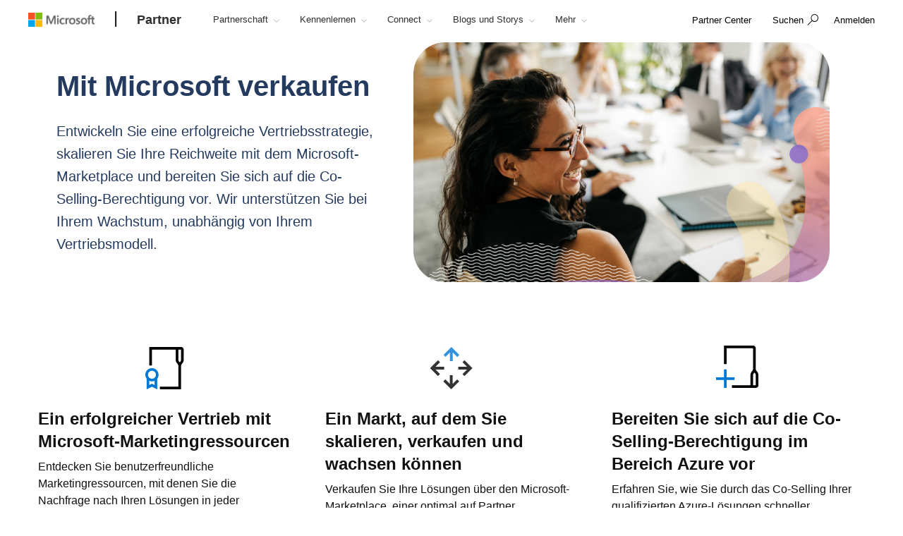

--- FILE ---
content_type: text/html; charset=utf-8
request_url: https://partner.microsoft.com/de-at/partnership/sell-with-microsoft
body_size: 26282
content:

<!DOCTYPE html>
<html lang="de-AT">
<head>

    <meta charset="utf-8" />
    <meta http-equiv="X-UA-Compatible" content="IE=edge" />
    <meta content="text/html; charset=utf-8" http-equiv="Content-Type" />
    <link rel="shortcut icon" type="image/x-icon" href="/favicon.ico" />
    <title>Mit Microsoft verkaufen</title>
    <meta name="description" content="Entdecken Sie Wege und Ansätze zur Unterstützung Ihrer Ziele, wenn Sie sich auf den Vertrieb mit Microsoft vorbereiten." />
    <meta name="keywords" content="Go-to-market, Marketing-Ressourcen, Marketing-Tools, digitales Marketing, Trainings" />
    <meta name="viewport" content="width=device-width, initial-scale=1" />

   

    <!--
To collect end-user usage analytics about your application,
insert the following script into each page you want to track.
Place this code immediately before the closing </head> tag,
and before any other scripts. Your first data will appear
automatically in just a few seconds.
-->
<script type="text/javascript">
    var appInsights = window.appInsights || function(config) {
        function r(config) {
            t[config] = function() {
                var i = arguments;
                t.queue.push(function() { t[config].apply(t, i) })
            }
        }

        var t = { config: config }, u = document, e = window, o = "script", s = u.createElement(o), i, f;
        for (s.src = config.url || "//az416426.vo.msecnd.net/scripts/a/ai.0.js", u.getElementsByTagName(o)[0].parentNode.appendChild(s), t.cookie = u.cookie, t.queue = [], i = ["Event", "Exception", "Metric", "PageView", "Trace"]; i.length;)r("track" + i.pop());
        return r("setAuthenticatedUserContext"), r("clearAuthenticatedUserContext"), config.disableExceptionTracking || (i = "onerror", r("_" + i), f = e[i], e[i] = function(config, r, u, e, o) {
            var s = f && f(config, r, u, e, o);
            return s !== !0 && t["_" + i](config, r, u, e, o), s
        }), t
    }({
        instrumentationKey: "0088207c-acbf-4357-84ee-8c3f18c7bc7b"
    });

    window.appInsights = appInsights;
    appInsights.trackPageView();
</script>

    <link href="/mssc/NewStandard/styles?v=BVJfEpc3KPaODXFDet7ssKGCuaWWvdCnQJ4sRB8JysE1" rel="stylesheet"/>




    <script src="/mssc/NewStandard/vendorjavascript?v=2k2s5R9MV0ojcErSZ6mW617BC_4rv5rYuSfpU-9jqWc1"></script>

    <script src="/mssc/NewStandard/Notifications?v=4J0av7wweGi5Ne9VCBe6xxQjfI_NwllRJ6czpJFp8jM1"></script>


    <script src="https://wcpstatic.microsoft.com/mscc/lib/v2/wcp-consent.js"></script>
    <script src="/mssc/javascript/EnableManageCookiesLink?v=J9QNanwyTcUoWRRf4q3c0EoAhrFNnQXihNzM8eTCRoI1"></script>


    <script>
        function GetTealiumCacheUrl() {
            return '/_SetTealiumCache';
        }
    </script>
    <script src="/mssc/NewStandard/TealiumCache?v=I2C63qKtX3WhFIErxTKhZipygvJSTF3juLu8Kva2_IU1"></script>






<link href="/mssc/NewStandard/FluentctaStyles?v=utRM_mr_yrjSAsULsDyyNpjN3G84kBI4mXLUOLtCtSM1" rel="stylesheet"/>

<link href="/mssc/NewStandard/fontRampV3styles?v=ayO5jrHnCDepIUXDMmCq-VkK-XYfsdGtUqw5xGl7Svk1" rel="stylesheet"/>

<link href="/mssc/NewStandard/forceBodyTo1em?v=PqPHtOUDjl8MYX-xbsP7Al7gGh7_ga6UyAVSh9G0Jck1" rel="stylesheet"/>

<link href="/mssc/NewStandard/bootstrapOverridesV1?v=4vdVFV9SXeLZ0-lKyv99CNGf3vv_ksfvp4fBjv5TRBE1" rel="stylesheet"/>


<link href="/mssc/NewStandard/LightNav?v=p66qhNAEWzgjh7tZPQ84xRpNPg1c7L0hslytDC8k4Yo1" rel="stylesheet"/>

<script src="/mssc/javascript/universal-header-v3-location?v=ylOM4h6QJZd8tLgDA5IiDrcRskEg4USncuqfuLSPaRQ1"></script>



<script src="/mssc/javascript/authentication?v=L61CY4QDC3ySwTIyPCbMgn-Ka_ZnwNw6OFRTt6QwSGc1"></script>

<script type="text/javascript">
    // TBD, pending the invention of a way to use MSAL JS to truely, silently, get a token from across domains
</script>

            <meta property="og:URL" content="https://partner.microsoft.com/de-at/partnership/sell-with-microsoft" />
        <meta property="og:title" content="Mit Microsoft verkaufen" />
        <meta name="twitter:title" content="Mit Microsoft verkaufen" />
        <meta property="og:description" content="Entdecken Sie Wege und Ans&#228;tze zur Unterst&#252;tzung Ihrer Ziele, wenn Sie sich auf den Vertrieb mit Microsoft vorbereiten." />
        <meta name="twitter:description" content="Entdecken Sie Wege und Ans&#228;tze zur Unterst&#252;tzung Ihrer Ziele, wenn Sie sich auf den Vertrieb mit Microsoft vorbereiten." />
        <meta property="og:image" content="https://partner.microsoft.com/-/media/mssc/mpn/partner/membership/images/membershipaction-pack.jpg" />
        <meta name="twitter:image" content="https://partner.microsoft.com/-/media/mssc/mpn/partner/membership/images/membershipaction-pack.jpg" />
        <meta property="og:locale" content="de_AT" />
        <meta property="og:site_name" content="partner.microsoft.com" />
    <meta property="og:type" content="article" />
    <meta name="twitter:card" content="summary" />

            <meta name="Search.SMDSCategory" content="a8aee47d-d096-44cb-b2f5-80e255317e5e" xmlns="http://www.w3.org/1999/xhtml" />
        <meta name="Search.SMDSCategory" content="06f85bc6-b7b1-4416-b331-d3ae669c459d" xmlns="http://www.w3.org/1999/xhtml" />
        <meta name="Search.SMDSCategory" content="e21bdc9f-2da0-463b-aa22-7d92ce9ecba9" xmlns="http://www.w3.org/1999/xhtml" />
        <meta name="Search.SMDSCategory" content="9d7acfb3-c1d5-4ee2-ad7b-52cacf977fb0" xmlns="http://www.w3.org/1999/xhtml" />

    
    

    <script>window['_fs_debug'] = false; window['_fs_host'] = 'fullstory.com'; window['_fs_script'] = 'edge.fullstory.com/s/fs.js'; window['_fs_org'] = 'VWMHY'; window['_fs_namespace'] = 'FS'; (function(m,n,e,t,l,o,g,y){ if (e in m) {if(m.console && m.console.log) { m.console.log('FullStory namespace conflict. Please set window["_fs_namespace"].');} return;} g=m[e]=function(a,b,s){g.q?g.q.push([a,b,s]):g._api(a,b,s);};g.q=[]; o=n.createElement(t);o.async=1;o.crossOrigin='anonymous';o.src='https://'+_fs_script; y=n.getElementsByTagName(t)[0];y.parentNode.insertBefore(o,y); g.identify=function(i,v,s){g(l,{uid:i},s);if(v)g(l,v,s)};g.setUserVars=function(v,s){g(l,v,s)};g.event=function(i,v,s){g('event',{n:i,p:v},s)}; g.anonymize=function(){g.identify(!!0)}; g.shutdown=function(){g("rec",!1)};g.restart=function(){g("rec",!0)}; g.log = function(a,b){g("log",[a,b])}; g.consent=function(a){g("consent",!arguments.length||a)}; g.identifyAccount=function(i,v){o='account';v=v||{};v.acctId=i;g(o,v)}; g.clearUserCookie=function(){}; g._w={};y='XMLHttpRequest';g._w[y]=m[y];y='fetch';g._w[y]=m[y]; if(m[y])m[y]=function(){return g._w[y].apply(this,arguments)}; g._v="1.2.0"; })(window,document,window['_fs_namespace'],'script','user');</script>

    
        <style>
    .dropdown-pivot-row .dropdown-pivot .selected-alert {display:none !important}
.dropdown-pivot label {display:none!important}
.flex-content-switcher-navlist li .tab-link {padding-top: 16px !important; padding-bottom: 16px !important;}
.flex-content-switcher-navpanel {padding-top: 0px !important; }
.flex-content-switcher-nav {min-height: 0px !important; }
.flex-content-switcher-content {min-height: 0px !important; }
.flex-photo-banner-container.row.ultra-blue.banner-2  .content-panel-inner .subhead1 {color: white;} 

    </style>
    <script type="text/javascript">
        window.onload = function RemoveWebsiteLangCookie() {
setTimeout(() => {
  console.log("remove lang unload");
    document.cookie = "partner.microsoft.com#lang=; expires=Thu, 01 Jan 1970 00:00:00 UTC; path=/;";
    console.log("remove lang-- done");
    // Function to be executed
}, 2000);	
}

    </script>

            <script src="/~/Media/ExternalReferences/Partner/MPNCore1.ashx"></script>
        <script src=" /~/Media/ExternalReferences/Partner/MPNCorePartnerBI.ashx"></script>
        <script src=" /~/media/ExternalReferences/Partner/hashtagfix.js"></script>
        <script src=" /~/media/ExternalReferences/Partner/361394.ashx"></script>
        <script src="/~/Media/MsSC/ExternalReferences/363556b.ashx"></script>

    <!--Emtpy Blade, no data source-->
    
    


</head>



<body data-spy="scroll" data-target="#msScrollspy" class=" ">


        <input type="hidden" id="hdnTenantKey" value="f566ae2f951641dba55feb201ae132c1-4de69316-04e6-4337-aa82-7d0f50fc7079-6872" />
        <input type="hidden" id="hdnGPCOptInValue" runat="server" />
<script type='text/javascript'>
    console.log("replac script");
</script>

    <!-- Overlay Placeholder -->
    
    



    <script>
    gmositecore._contextItemId = "a8aee47d-d096-44cb-b2f5-80e255317e5e";
    gmositecore._isPreview = "false";
    gmositecore._trackPageEventUrl = "/_TrackPageEvent";
    gmositecore._trackAssetProfileUrl = "/_TrackAssetProfile";
    gmositecore._triggerGoalUrl = "/_triggerGoal?goal=goalName";
    gmositecore._welcomeUrl = "";
    gmositecore._authType = "OpenIdConnect";
    gmositecore._useAccessibleVideoPlayer = "False";
    </script>
    <input id="currentURLLocale" name="currentURLLocale" type="hidden" value="de-AT" />

    <form id="mainform" method="post">
        <!--[if lte IE 7]>
            <p class="browsehappy">You are using an <strong>outdated</strong> browser. Please <a href="http://browsehappy.com/">upgrade your browser</a> to improve your experience.</p>
        <![endif]-->

        <div>
            <!-- Header Rendering -->
            <div id="cookie-banner"></div>
            <div>
    <div id="skiptocontent">
        <a href="#main-content" id="skip-link">Skip to Main Content</a>
    </div>
</div>



            <!--Emtpy Blade, no data source-->
            <!--header start-->


<div class="navbar navbar-fixed-top universal-header-v3 panel-dropdowns"  data-tracking-bladetype="UniversalHeaderV3" data-tracking-bladename="_Unified-Header" >
    <div class="container-v3">
        <div class="navbar-header-wrapper">
            <div class="navbar-header">
                <div class="navbar-top-menu">
                    <!-- hamburger menu -->
                    <div class="nav-hamburger">
                        <a href="javascript:void(0);" class="nav-hamburger-link" aria-label="Hamburger menu" tabindex="1">
                            <span class="nav-hamburger-inner"></span>
                        </a>
                    </div>
                    <!-- logo -->
                    <div class="ms-logo" role="banner">
                        
                        <a class="hidden-xs" aria-label="Microsoft logo" href="https://www.microsoft.com">
<img src="/-/media/mssc/ms-logo/microsoft-header-logo.png?h=46&amp;iar=0&amp;w=216&amp;la=de&amp;hash=5782A9EB7B026362A53B428CDA5F84EB" class="hidden-xs" alt="Microsoft logo" width="216" height="46" aria-label="Microsoft logo" style="height:20px; width:auto;" />                        </a>

                        
                        <a class="visible-xs" aria-label="Microsoft logo" href="https://www.microsoft.com">
<img src="/-/media/mssc/ms-logo/microsoft_header_logo_mobile.png?h=46&amp;iar=0&amp;w=46&amp;la=de&amp;hash=89ED7D8F97130247AE23BB07C3CF0B16" class="visible-xs" alt="Microsoft Logo" width="46" height="46" aria-label="Microsoft logo" style="height:20px; width:auto;" />                        </a>
                    </div>
                    <!-- /.end logo -->

                    <!-- Sign in-->

        <div class="pull-right signin-control fs-exclude">
                <div class="pull-right nav-header-login-section">
                    <a href="/_login?authType=OpenIdConnect" onclick="gmositecore.signin('OpenIdConnect'); return false;" class="signin-icon">
                        <span class="">Anmelden</span>
                    </a>
                </div>
        </div>


                    <!-- Menu-->
                    <!-- Notification-->
                    <!-- Search from POC using bootstrap -->
                        <div class="dropdown categories-nav-li search-div light-nav-hidden" role="navigation">
                            <a href="javascript:void(0);" class="dropdown-toggle categories-nav-a search-a search-a__no-all-ms"  data-toggle="dropdown" role="button">
                                <span class="icon icon-search" role="img" aria-label="search icon"></span>
                                <span class="tooltiptext">search</span>
                                <span class="icon icon-arrow-back mobile-search-close"></span>
                                <span class="nav-search-text" role="button" aria-expanded="false">Suchen</span>
                            </a>
                            
    <input id="hdnResultsPath" value="https://partner.microsoft.com/de-at/Search#/?search=" type="hidden" />
    <input id="hdnKeywordsNeededPromptText" value="Bitte geben Sie ein oder mehrere W&#246;rter ein" type="hidden" />
        <div class="dropdown-menu search-bar-v3">
            <div class="search-dropdown-form">
                <div class="search-dropdown-curated">
                        <div class="search-dropdown-recent">
                            <a href="#" class="search-dropdown-clear-recent" title="L&#246;schen">L&#246;schen</a>
                            <div class="search-dropdown-recent-label">Aktuell</div>
                            <ul data-tracking-bladename="Search_recent"><li>&nbsp;</li></ul>
                        </div>
                                            <div class="search-dropdown-trending">
                            <div class="search-dropdown-trending-label">Vorgeschlagen</div>
                            <ul data-tracking-bladename="Search_suggestions">
                                            <li><a href="https://partner.microsoft.com/de-at/partnership/solutions-partner" title="Erfahren Sie mehr zu L&#246;sungspartner-Spezialisierungen" tabindex="7"><img src="/-/media/mssc/mpn/external/trending/checks.png" alt="Erfahren Sie mehr zu L&#246;sungspartner-Spezialisierungen" />Erfahren Sie mehr zu L&#246;sungspartner-Spezialisierungen</a></li>
                                            <li><a href="https://partner.microsoft.com/de-at/solutions/azure/server-migration" title="Helfen Sie Kunden bei der Migration in die Cloud" tabindex="7"><img src="/-/media/mssc/mpn/external/trending/servermigration.png" alt="Helfen Sie Kunden bei der Migration in die Cloud" />Helfen Sie Kunden bei der Migration in die Cloud</a></li>
                                            <li><a href="https://partner.microsoft.com/de-at/partnership/my-insights" title="Umsatz- und Leistungsberichte anzeigen" tabindex="7"><img src="/-/media/mssc/mpn/external/trending/financial.png" alt="Umsatz- und Leistungsberichte anzeigen" />Umsatz- und Leistungsberichte anzeigen</a></li>
                            </ul>
                        </div>
                </div>
                <input class="search-dropdown-input"
                       placeholder="Partner Network durchsuchen"
                       title="Partner Network durchsuchen"
                       aria-label="Search" name="SearchTextInHeader"
                       id="SearchTextinHeaderV3"
                       data-enablebingsuggestions="True"
                       data-enablelocalesensitivityforbingsuggestions="False"
                       data-bingsuggestionapitoken="658d784d624c4763a4ab94ac23b6307c"
                       data-bingcustomconfigurationid="2901c057-9537-46dd-911a-bbf4f75f74f8"
                       data-enablerecentsearchlisting="True"
                       data-numberofrecentsearchestokeep="5"
                       data-enabletrending="True" 
                />
                <button type="button" class="search-dropdown-button" id="search-header-icon-v3"><span class="icon icon-search search-dropdown-glyph"></span></button>
                <button type="button" class="search-close"><span>Abbrechen</span></button>

            </div>
        </div>

                        </div>
                    <!-- /.end of the right sign in -->
                    <!-- nav bar menu start -->
                    <div class="collapse navbar-collapse uh-navigation" id="navbar-collapse-1">
                        <ul class="nav navbar-nav uh_nav" role="list">
                            
            <li class="signin-mobile" role="menuitem">
                <a href="/_login?authType=OpenIdConnect" onclick="gmositecore.signin('OpenIdConnect'); return false;" class="dropdown-toggle uh-navigation-dropdown" data-toggle="dropdown">
                    <p class="pull-left nw-nav-text">Anmelden</p>
                </a>

            </li>
                            <!-- add in site name -->
                            <li class="current-site">
                                    <a class="dropdown-toggle uh-navigation-dropdown icon-caret-rotate" href="https://partner.microsoft.com/de-at/" aria-label="Partner" tabindex="1">
                                        <p class="nw-nav-text">Partner</p>
                                    </a>
                            </li>

                            <!-- site name end-->
                                        <li data-nav-item="1001" class="categories-nav-items light-nav-hidden">

                                            <a href="javascript:void(0);" class="dropdown-toggle icon-caret-rotate base-menu-item uh-navigation-dropdown" role="button" aria-label="Partnerschaft" data-toggle=dropdown aria-expanded=false tabindex="1" title="">
                                                <p class="pull-left uh-p-bottom">
                                                    <span class="nw-nav-text">Partnerschaft</span>
                                                        <span class="icon icon-caret-down"></span>
                                                </p>
                                            </a>

                                                <ul class="uh-dropdown-menu" >
                                                            <li class="uh-dropdown-submenu">

                                                                <a href="javascript:void(0);" class="dropdown-toggle icon-caret-rotate uh-navigation-dropdown-submenu" role="button" data-toggle=true aria-label="1 of 5 Jetzt loslegen" aria-expanded=false title="">
                                                                    <p class="submenu-dropdown-text"> Jetzt loslegen</p>
                                                                        <span class="icon icon-caret-down"></span>

                                                                </a>
                                                                    <ul class="uh-dropdown-menu uh-child-submenu">
                                                                                <li>
                                                                                    <a href="https://partner.microsoft.com/dashboard/account/v3/enrollment/introduction/partnership" class="uh-secondary" aria-label="1 of 4 Mitglied im Partnerprogramm werden">
                                                                                        <p class="submenu-dropdown-text">Mitglied im Partnerprogramm werden</p>
                                                                                    </a>
                                                                                </li>
                                                                                <li>
                                                                                    <a href="https://partner.microsoft.com/de-at/partnership/partner-benefits-packages" class="uh-secondary" aria-label="2 of 4 Pakete mit Partnerleistungen">
                                                                                        <p class="submenu-dropdown-text">Pakete mit Partnerleistungen</p>
                                                                                    </a>
                                                                                </li>
                                                                                <li>
                                                                                    <a href="https://partner.microsoft.com/de-at/partnership/isv-growth" class="uh-secondary" aria-label="3 of 4 Software-Development-Unternehmen">
                                                                                        <p class="submenu-dropdown-text">Software-Development-Unternehmen</p>
                                                                                    </a>
                                                                                </li>
                                                                                <li>
                                                                                    <a href="https://partner.microsoft.com/de-at/partnership/compare-programs" class="uh-secondary" aria-label="4 of 4 Angebote im Vergleich">
                                                                                        <p class="submenu-dropdown-text">Angebote im Vergleich</p>
                                                                                    </a>
                                                                                </li>
                                                                    </ul>
                                                            </li>
                                                            <li class="uh-dropdown-submenu">

                                                                <a href="javascript:void(0);" class="dropdown-toggle icon-caret-rotate uh-navigation-dropdown-submenu" role="button" data-toggle=true aria-label="2 of 5 Entwickeln" aria-expanded=false title="">
                                                                    <p class="submenu-dropdown-text"> Entwickeln</p>
                                                                        <span class="icon icon-caret-down"></span>

                                                                </a>
                                                                    <ul class="uh-dropdown-menu uh-child-submenu">
                                                                                <li>
                                                                                    <a href="https://partner.microsoft.com/de-at/explore/artificial-intelligence" class="uh-secondary" aria-label="1 of 3 KI">
                                                                                        <p class="submenu-dropdown-text">KI</p>
                                                                                    </a>
                                                                                </li>
                                                                                <li>
                                                                                    <a href="https://partner.microsoft.com/de-at/partnership/partner/security" class="uh-secondary" aria-label="2 of 3 Verst&#228;rken Sie Ihre Sicherheit">
                                                                                        <p class="submenu-dropdown-text">Verst&#228;rken Sie Ihre Sicherheit</p>
                                                                                    </a>
                                                                                </li>
                                                                                <li>
                                                                                    <a href="https://partner.microsoft.com/de-at/explore/solution-areas" class="uh-secondary" aria-label="3 of 3 L&#246;sungsbereiche">
                                                                                        <p class="submenu-dropdown-text">L&#246;sungsbereiche</p>
                                                                                    </a>
                                                                                </li>
                                                                    </ul>
                                                            </li>
                                                            <li class="uh-dropdown-submenu">

                                                                <a href="javascript:void(0);" class="dropdown-toggle icon-caret-rotate uh-navigation-dropdown-submenu" role="button" data-toggle=true aria-label="3 of 5 Markteinf&#252;hrung" aria-expanded=false title="">
                                                                    <p class="submenu-dropdown-text"> Markteinf&#252;hrung</p>
                                                                        <span class="icon icon-caret-down"></span>

                                                                </a>
                                                                    <ul class="uh-dropdown-menu uh-child-submenu">
                                                                                <li>
                                                                                    <a href="https://partner.microsoft.com/de-at/solutions/go-to-market" class="uh-secondary" aria-label="1 of 3 Marketingressourcen">
                                                                                        <p class="submenu-dropdown-text">Marketingressourcen</p>
                                                                                    </a>
                                                                                </li>
                                                                                <li>
                                                                                    <a href="https://partner.microsoft.com/de-at/partnership/marketplace" class="uh-secondary" aria-label="2 of 3 Microsoft Marketplace ">
                                                                                        <p class="submenu-dropdown-text">Microsoft Marketplace </p>
                                                                                    </a>
                                                                                </li>
                                                                                <li>
                                                                                    <a href="https://partner.microsoft.com/de-at/asset" class="uh-secondary" aria-label="3 of 3 Programm Ressourcen">
                                                                                        <p class="submenu-dropdown-text">Programm Ressourcen</p>
                                                                                    </a>
                                                                                </li>
                                                                    </ul>
                                                            </li>
                                                            <li class="uh-dropdown-submenu">

                                                                <a href="javascript:void(0);" class="dropdown-toggle icon-caret-rotate uh-navigation-dropdown-submenu" role="button" data-toggle=true aria-label="4 of 5 Verkaufen" aria-expanded=false title="">
                                                                    <p class="submenu-dropdown-text"> Verkaufen</p>
                                                                        <span class="icon icon-caret-down"></span>

                                                                </a>
                                                                    <ul class="uh-dropdown-menu uh-child-submenu">
                                                                                <li>
                                                                                    <a href="https://partner.microsoft.com/de-at/partnership/sell-with-microsoft" class="uh-secondary" aria-label="1 of 5 Mit Microsoft verkaufen">
                                                                                        <p class="submenu-dropdown-text">Mit Microsoft verkaufen</p>
                                                                                    </a>
                                                                                </li>
                                                                                <li>
                                                                                    <a href="https://partner.microsoft.com/de-at/partnership/cloud-solution-provider" class="uh-secondary" aria-label="2 of 5 Cloud Solution Provider">
                                                                                        <p class="submenu-dropdown-text">Cloud Solution Provider</p>
                                                                                    </a>
                                                                                </li>
                                                                                <li>
                                                                                    <a href="https://partner.microsoft.com/de-at/partnership/new-commerce" class="uh-secondary" aria-label="3 of 5 Neues Commerce-Erlebnis">
                                                                                        <p class="submenu-dropdown-text">Neues Commerce-Erlebnis</p>
                                                                                    </a>
                                                                                </li>
                                                                                <li>
                                                                                    <a href="https://partner.microsoft.com/de-at/partnership/partner-incentives" class="uh-secondary" aria-label="4 of 5 Partner-Incentives ">
                                                                                        <p class="submenu-dropdown-text">Partner-Incentives </p>
                                                                                    </a>
                                                                                </li>
                                                                                <li>
                                                                                    <a href="https://partner.microsoft.com/de-at/partnership/licensing-for-partners" class="uh-secondary" aria-label="5 of 5 Lizenzierung f&#252;r Partner">
                                                                                        <p class="submenu-dropdown-text">Lizenzierung f&#252;r Partner</p>
                                                                                    </a>
                                                                                </li>
                                                                    </ul>
                                                            </li>
                                                            <li class="uh-dropdown-submenu">

                                                                <a href="javascript:void(0);" class="dropdown-toggle icon-caret-rotate uh-navigation-dropdown-submenu" role="button" data-toggle=true aria-label="5 of 5 Sich abheben" aria-expanded=false title="">
                                                                    <p class="submenu-dropdown-text"> Sich abheben</p>
                                                                        <span class="icon icon-caret-down"></span>

                                                                </a>
                                                                    <ul class="uh-dropdown-menu uh-child-submenu">
                                                                                <li>
                                                                                    <a href="https://partner.microsoft.com/de-at/partnership/solutions-partner" class="uh-secondary" aria-label="1 of 3 Solutions Partner-Spezialisierungen">
                                                                                        <p class="submenu-dropdown-text">Solutions Partner-Spezialisierungen</p>
                                                                                    </a>
                                                                                </li>
                                                                                <li>
                                                                                    <a href="https://partner.microsoft.com/de-at/partnership/specialization" class="uh-secondary" aria-label="2 of 3 Spezialisierungen">
                                                                                        <p class="submenu-dropdown-text">Spezialisierungen</p>
                                                                                    </a>
                                                                                </li>
                                                                                <li>
                                                                                    <a href="https://partner.microsoft.com/de-at/partnership/azure-expert-msp" class="uh-secondary" aria-label="3 of 3 Azure Expert MSP">
                                                                                        <p class="submenu-dropdown-text">Azure Expert MSP</p>
                                                                                    </a>
                                                                                </li>
                                                                    </ul>
                                                            </li>

                                                </ul>

                                        </li>
                                        <li data-nav-item="1002" class="categories-nav-items light-nav-hidden">

                                            <a href="javascript:void(0);" class="dropdown-toggle icon-caret-rotate base-menu-item uh-navigation-dropdown" role="button" aria-label="Kennenlernen" data-toggle=dropdown aria-expanded=false tabindex="1" title="">
                                                <p class="pull-left uh-p-bottom">
                                                    <span class="nw-nav-text">Kennenlernen</span>
                                                        <span class="icon icon-caret-down"></span>
                                                </p>
                                            </a>

                                                <ul class="uh-dropdown-menu" >
                                                            <li class="uh-dropdown-submenu">

                                                                <a href="javascript:void(0);" class="dropdown-toggle icon-caret-rotate uh-navigation-dropdown-submenu" role="button" data-toggle=true aria-label="1 of 2 Nach Chance" aria-expanded=false title="">
                                                                    <p class="submenu-dropdown-text"> Nach Chance</p>
                                                                        <span class="icon icon-caret-down"></span>

                                                                </a>
                                                                    <ul class="uh-dropdown-menu uh-child-submenu">
                                                                                <li>
                                                                                    <a href="https://partner.microsoft.com/de-at/solutions/industry-solutions" class="uh-secondary" aria-label="1 of 5 Branchen">
                                                                                        <p class="submenu-dropdown-text">Branchen</p>
                                                                                    </a>
                                                                                </li>
                                                                                <li>
                                                                                    <a href="https://devicepartner.microsoft.com/" class="uh-secondary" aria-label="2 of 5 Ger&#228;te-Partner">
                                                                                        <p class="submenu-dropdown-text">Ger&#228;te-Partner</p>
                                                                                    </a>
                                                                                </li>
                                                                                <li>
                                                                                    <a href="https://partner.microsoft.com/de-at/partnership/training-services-partners" class="uh-secondary" aria-label="3 of 5 Learning Partner">
                                                                                        <p class="submenu-dropdown-text">Learning Partner</p>
                                                                                    </a>
                                                                                </li>
                                                                                <li>
                                                                                    <a href="https://partner.microsoft.com/de-at/explore/education" class="uh-secondary" aria-label="4 of 5 Bildungs-Partner">
                                                                                        <p class="submenu-dropdown-text">Bildungs-Partner</p>
                                                                                    </a>
                                                                                </li>
                                                                                <li>
                                                                                    <a href="https://partner.microsoft.com/de-at/solutions/nonprofit" class="uh-secondary" aria-label="5 of 5 Gemeinn&#252;tzig">
                                                                                        <p class="submenu-dropdown-text">Gemeinn&#252;tzig</p>
                                                                                    </a>
                                                                                </li>
                                                                    </ul>
                                                            </li>
                                                            <li class="uh-dropdown-submenu">

                                                                <a href="javascript:void(0);" class="dropdown-toggle icon-caret-rotate uh-navigation-dropdown-submenu" role="button" data-toggle=true aria-label="2 of 2 Nach L&#246;sungsbereich" aria-expanded=false title="">
                                                                    <p class="submenu-dropdown-text"> Nach L&#246;sungsbereich</p>
                                                                        <span class="icon icon-caret-down"></span>

                                                                </a>
                                                                    <ul class="uh-dropdown-menu uh-child-submenu">
                                                                                <li>
                                                                                    <a href="https://partner.microsoft.com/de-at/explore/solution-areas" class="uh-secondary" aria-label="1 of 4 Alle L&#246;sungsbereiche">
                                                                                        <p class="submenu-dropdown-text">Alle L&#246;sungsbereiche</p>
                                                                                    </a>
                                                                                </li>
                                                                                <li>
                                                                                    <a href="https://partner.microsoft.com/de-at/explore/solution-areas/ai-business-solutions" class="uh-secondary" aria-label="2 of 4 KI-Gesch&#228;ftsl&#246;sungen">
                                                                                        <p class="submenu-dropdown-text">KI-Gesch&#228;ftsl&#246;sungen</p>
                                                                                    </a>
                                                                                </li>
                                                                                <li>
                                                                                    <a href="https://partner.microsoft.com/de-at/explore/solution-areas/cloud-ai-platforms" class="uh-secondary" aria-label="3 of 4 Cloud- und KI-Plattformen">
                                                                                        <p class="submenu-dropdown-text">Cloud- und KI-Plattformen</p>
                                                                                    </a>
                                                                                </li>
                                                                                <li>
                                                                                    <a href="https://partner.microsoft.com/de-at/explore/solution-areas/security" class="uh-secondary" aria-label="4 of 4 Sicherheit">
                                                                                        <p class="submenu-dropdown-text">Sicherheit</p>
                                                                                    </a>
                                                                                </li>
                                                                    </ul>
                                                            </li>

                                                </ul>

                                        </li>
                                        <li data-nav-item="1003" class="categories-nav-items light-nav-hidden">

                                            <a href="javascript:void(0);" class="dropdown-toggle icon-caret-rotate base-menu-item uh-navigation-dropdown" role="button" aria-label="Connect" data-toggle=dropdown aria-expanded=false tabindex="1" title="">
                                                <p class="pull-left uh-p-bottom">
                                                    <span class="nw-nav-text">Connect</span>
                                                        <span class="icon icon-caret-down"></span>
                                                </p>
                                            </a>

                                                <ul class="uh-dropdown-menu" >
                                                            <li class="uh-dropdown-submenu">

                                                                <a href="javascript:void(0);" class="dropdown-toggle icon-caret-rotate uh-navigation-dropdown-submenu" role="button" data-toggle=true aria-label="1 of 2 Partner-Momente" aria-expanded=false title="">
                                                                    <p class="submenu-dropdown-text"> Partner-Momente</p>
                                                                        <span class="icon icon-caret-down"></span>

                                                                </a>
                                                                    <ul class="uh-dropdown-menu uh-child-submenu">
                                                                                <li>
                                                                                    <a href="https://partner.microsoft.com/asset/collection/mcaps-start-for-partners#/" class="uh-secondary" aria-label="1 of 3 MCAPS-Start f&#252;r Partner">
                                                                                        <p class="submenu-dropdown-text">MCAPS-Start f&#252;r Partner</p>
                                                                                    </a>
                                                                                </li>
                                                                                <li>
                                                                                    <a href="https://ignite.microsoft.com/home" class="uh-secondary" aria-label="2 of 3 Microsoft Ignite">
                                                                                        <p class="submenu-dropdown-text">Microsoft Ignite</p>
                                                                                    </a>
                                                                                </li>
                                                                                <li>
                                                                                    <a href="https://partner.microsoft.com/inspire/awards" class="uh-secondary" aria-label="3 of 3 Auszeichnung zum Partner des Jahres">
                                                                                        <p class="submenu-dropdown-text">Auszeichnung zum Partner des Jahres</p>
                                                                                    </a>
                                                                                </li>
                                                                    </ul>
                                                            </li>
                                                            <li class="uh-dropdown-submenu">

                                                                <a href="javascript:void(0);" class="dropdown-toggle icon-caret-rotate uh-navigation-dropdown-submenu" role="button" data-toggle=true aria-label="2 of 2 &#160;Partner-Communitys" aria-expanded=false title="">
                                                                    <p class="submenu-dropdown-text"> &#160;Partner-Communitys</p>
                                                                        <span class="icon icon-caret-down"></span>

                                                                </a>
                                                                    <ul class="uh-dropdown-menu uh-child-submenu">
                                                                                <li>
                                                                                    <a href="https://techcommunity.microsoft.com/t5/microsoft-partner-community/ct-p/PartnerCommunity" class="uh-secondary" aria-label="1 of 3 Microsoft Partner Community">
                                                                                        <p class="submenu-dropdown-text">Microsoft Partner Community</p>
                                                                                    </a>
                                                                                </li>
                                                                                <li>
                                                                                    <a href="https://techcommunity.microsoft.com/category/mcpp/blog/specialization-blog" class="uh-secondary" aria-label="2 of 3 Community-Bereich f&#252;r Spezialisierungen">
                                                                                        <p class="submenu-dropdown-text">Community-Bereich f&#252;r Spezialisierungen</p>
                                                                                    </a>
                                                                                </li>
                                                                                <li>
                                                                                    <a href="https://partner.microsoft.com/de-at/connect/partner-communities" class="uh-secondary" aria-label="3 of 3 &#160;Partner-gef&#252;hrte Vereinigungen">
                                                                                        <p class="submenu-dropdown-text">&#160;Partner-gef&#252;hrte Vereinigungen</p>
                                                                                    </a>
                                                                                </li>
                                                                    </ul>
                                                            </li>

                                                </ul>

                                        </li>
                                        <li data-nav-item="1004" class="categories-nav-items light-nav-hidden">

                                            <a href="javascript:void(0);" class="dropdown-toggle icon-caret-rotate base-menu-item uh-navigation-dropdown" role="button" aria-label="Blogs und Storys" data-toggle=dropdown aria-expanded=false tabindex="1" title="">
                                                <p class="pull-left uh-p-bottom">
                                                    <span class="nw-nav-text">Blogs und Storys</span>
                                                        <span class="icon icon-caret-down"></span>
                                                </p>
                                            </a>

                                                <ul class="uh-dropdown-menu">
                                                            <li>
                                                                <a href="https://partner.microsoft.com/de-at/blog" class="uh-secondary uh-secondary-only" aria-label="1 of 2 Microsoft-Partner-Blog">
                                                                    <p class="submenu-dropdown-text">Microsoft-Partner-Blog</p>
                                                                </a>
                                                            </li>
                                                            <li>
                                                                <a href="https://partner.microsoft.com/de-at/connect/case-studies" class="uh-secondary uh-secondary-only" aria-label="2 of 2 Erfolgsstorys von Partnern">
                                                                    <p class="submenu-dropdown-text">Erfolgsstorys von Partnern</p>
                                                                </a>
                                                            </li>
                                                </ul>

                                        </li>
                                        <li data-nav-item="1005" class="categories-nav-items light-nav-hidden">

                                            <a href="https://partner.microsoft.com/de-at/training" class=" base-menu-item uh-navigation-dropdown" role="button" aria-label="Kompetenzentwicklung"   tabindex="1" title="">
                                                <p class="pull-left uh-p-bottom">
                                                    <span class="nw-nav-text">Kompetenzentwicklung</span>
                                                </p>
                                            </a>

                                                <ul class="uh-dropdown-menu">
                                                </ul>

                                        </li>
                                        <li data-nav-item="1006" class="categories-nav-items light-nav-hidden">

                                            <a href="javascript:void(0);" class="dropdown-toggle icon-caret-rotate base-menu-item uh-navigation-dropdown" role="button" aria-label="Support und Beratung" data-toggle=dropdown aria-expanded=false tabindex="1" title="">
                                                <p class="pull-left uh-p-bottom">
                                                    <span class="nw-nav-text">Support und Beratung</span>
                                                        <span class="icon icon-caret-down"></span>
                                                </p>
                                            </a>

                                                <ul class="uh-dropdown-menu">
                                                            <li>
                                                                <a href="https://partner.microsoft.com/de-at/support" class="uh-secondary uh-secondary-only" aria-label="1 of 3 Support">
                                                                    <p class="submenu-dropdown-text">Support</p>
                                                                </a>
                                                            </li>
                                                            <li>
                                                                <a href="https://partner.microsoft.com/de-at/support/partnersupport" class="uh-secondary uh-secondary-only" aria-label="2 of 3 Partner-Supportpl&#228;ne">
                                                                    <p class="submenu-dropdown-text">Partner-Supportpl&#228;ne</p>
                                                                </a>
                                                            </li>
                                                            <li>
                                                                <a href="https://partner.microsoft.com/de-at/training/technical-presales-deployment-services" class="uh-secondary uh-secondary-only" aria-label="3 of 3 Technische Presales und Deployment">
                                                                    <p class="submenu-dropdown-text">Technische Presales und Deployment</p>
                                                                </a>
                                                            </li>
                                                </ul>

                                        </li>
                                        <li data-nav-item="1007" class="categories-nav-items light-nav-hidden">

                                            <a href="https://partner.microsoft.com/de-at/partnership/find-a-partner" class=" base-menu-item uh-navigation-dropdown" role="button" aria-label="Partner finden"   tabindex="1" title="">
                                                <p class="pull-left uh-p-bottom">
                                                    <span class="nw-nav-text">Partner finden</span>
                                                </p>
                                            </a>

                                                <ul class="uh-dropdown-menu">
                                                </ul>

                                        </li>


                            <li class="more-btn hidden categories-nav-items light-nav-hidden" id="moretextlink">
                                <a href="javascript:void(0);" class="dropdown-toggle base-menu-item uh-navigation-dropdown icon-caret-rotate" role="button" data-toggle="dropdown">
                                    <p class="uh-p-bottom">
                                        <span class="nw-nav-text">Mehr</span>
                                        <span class="icon icon-caret-down"></span>
                                    </p>
                                </a>
                                <ul class="uh-dropdown-menu" role="presentation">

                                            <li data-nav-item="1001" class="uh-dropdown-submenu">
                                                <a href="javascript:void(0);" class="dropdown-toggle icon-caret-rotate uh-navigation-dropdown-submenu" role="button" data-toggle=dropdown>
                                                    <p class="submenu-dropdown-text"> Partnerschaft</p>

                                                        <span class="icon icon-caret-down"></span>
                                                </a>
                                                    <ul class="uh-dropdown-menu uh-child-submenu">
                                                                <li class="uh-child-tertiary">


                                                                    <a href="javascript:void(0);" class="dropdown-toggle icon-caret-rotate uh-navigation-dropdown-submenu-tertiary" data-toggle=dropdown role="link" aria-label="Jetzt loslegen" aria-expanded=false title="">
                                                                        <p class="submenu-dropdown-text">Jetzt loslegen</p>
                                                                            <span class="icon icon-caret-down"></span>
                                                                    </a>
                                                                        <ul class="uh-dropdown-menu uh-child-submenu uh-tertiary-child-menu">
                                                                                    <li>


                                                                                        <a href="https://partner.microsoft.com/dashboard/account/v3/enrollment/introduction/partnership" aria-label="Mitglied im Partnerprogramm werden">
                                                                                            <p class="submenu-dropdown-text">Mitglied im Partnerprogramm werden</p>
                                                                                        </a>
                                                                                    </li>
                                                                                    <li>


                                                                                        <a href="https://partner.microsoft.com/de-at/partnership/partner-benefits-packages" aria-label="Pakete mit Partnerleistungen">
                                                                                            <p class="submenu-dropdown-text">Pakete mit Partnerleistungen</p>
                                                                                        </a>
                                                                                    </li>
                                                                                    <li>


                                                                                        <a href="https://partner.microsoft.com/de-at/partnership/isv-growth" aria-label="Software-Development-Unternehmen">
                                                                                            <p class="submenu-dropdown-text">Software-Development-Unternehmen</p>
                                                                                        </a>
                                                                                    </li>
                                                                                    <li>


                                                                                        <a href="https://partner.microsoft.com/de-at/partnership/compare-programs" aria-label="Angebote im Vergleich">
                                                                                            <p class="submenu-dropdown-text">Angebote im Vergleich</p>
                                                                                        </a>
                                                                                    </li>
                                                                        </ul>
                                                                </li>
                                                                <li class="uh-child-tertiary">


                                                                    <a href="javascript:void(0);" class="dropdown-toggle icon-caret-rotate uh-navigation-dropdown-submenu-tertiary" data-toggle=dropdown role="link" aria-label="Entwickeln" aria-expanded=false title="">
                                                                        <p class="submenu-dropdown-text">Entwickeln</p>
                                                                            <span class="icon icon-caret-down"></span>
                                                                    </a>
                                                                        <ul class="uh-dropdown-menu uh-child-submenu uh-tertiary-child-menu">
                                                                                    <li>


                                                                                        <a href="https://partner.microsoft.com/de-at/explore/artificial-intelligence" aria-label="KI">
                                                                                            <p class="submenu-dropdown-text">KI</p>
                                                                                        </a>
                                                                                    </li>
                                                                                    <li>


                                                                                        <a href="https://partner.microsoft.com/de-at/partnership/partner/security" aria-label="Verst&#228;rken Sie Ihre Sicherheit">
                                                                                            <p class="submenu-dropdown-text">Verst&#228;rken Sie Ihre Sicherheit</p>
                                                                                        </a>
                                                                                    </li>
                                                                                    <li>


                                                                                        <a href="https://partner.microsoft.com/de-at/explore/solution-areas" aria-label="L&#246;sungsbereiche">
                                                                                            <p class="submenu-dropdown-text">L&#246;sungsbereiche</p>
                                                                                        </a>
                                                                                    </li>
                                                                        </ul>
                                                                </li>
                                                                <li class="uh-child-tertiary">


                                                                    <a href="javascript:void(0);" class="dropdown-toggle icon-caret-rotate uh-navigation-dropdown-submenu-tertiary" data-toggle=dropdown role="link" aria-label="Markteinf&#252;hrung" aria-expanded=false title="">
                                                                        <p class="submenu-dropdown-text">Markteinf&#252;hrung</p>
                                                                            <span class="icon icon-caret-down"></span>
                                                                    </a>
                                                                        <ul class="uh-dropdown-menu uh-child-submenu uh-tertiary-child-menu">
                                                                                    <li>


                                                                                        <a href="https://partner.microsoft.com/de-at/solutions/go-to-market" aria-label="Marketingressourcen">
                                                                                            <p class="submenu-dropdown-text">Marketingressourcen</p>
                                                                                        </a>
                                                                                    </li>
                                                                                    <li>


                                                                                        <a href="https://partner.microsoft.com/de-at/partnership/marketplace" aria-label="Microsoft Marketplace ">
                                                                                            <p class="submenu-dropdown-text">Microsoft Marketplace </p>
                                                                                        </a>
                                                                                    </li>
                                                                                    <li>


                                                                                        <a href="https://partner.microsoft.com/de-at/asset" aria-label="Programm Ressourcen">
                                                                                            <p class="submenu-dropdown-text">Programm Ressourcen</p>
                                                                                        </a>
                                                                                    </li>
                                                                        </ul>
                                                                </li>
                                                                <li class="uh-child-tertiary">


                                                                    <a href="javascript:void(0);" class="dropdown-toggle icon-caret-rotate uh-navigation-dropdown-submenu-tertiary" data-toggle=dropdown role="link" aria-label="Verkaufen" aria-expanded=false title="">
                                                                        <p class="submenu-dropdown-text">Verkaufen</p>
                                                                            <span class="icon icon-caret-down"></span>
                                                                    </a>
                                                                        <ul class="uh-dropdown-menu uh-child-submenu uh-tertiary-child-menu">
                                                                                    <li>


                                                                                        <a href="https://partner.microsoft.com/de-at/partnership/sell-with-microsoft" aria-label="Mit Microsoft verkaufen">
                                                                                            <p class="submenu-dropdown-text">Mit Microsoft verkaufen</p>
                                                                                        </a>
                                                                                    </li>
                                                                                    <li>


                                                                                        <a href="https://partner.microsoft.com/de-at/partnership/cloud-solution-provider" aria-label="Cloud Solution Provider">
                                                                                            <p class="submenu-dropdown-text">Cloud Solution Provider</p>
                                                                                        </a>
                                                                                    </li>
                                                                                    <li>


                                                                                        <a href="https://partner.microsoft.com/de-at/partnership/new-commerce" aria-label="Neues Commerce-Erlebnis">
                                                                                            <p class="submenu-dropdown-text">Neues Commerce-Erlebnis</p>
                                                                                        </a>
                                                                                    </li>
                                                                                    <li>


                                                                                        <a href="https://partner.microsoft.com/de-at/partnership/partner-incentives" aria-label="Partner-Incentives ">
                                                                                            <p class="submenu-dropdown-text">Partner-Incentives </p>
                                                                                        </a>
                                                                                    </li>
                                                                                    <li>


                                                                                        <a href="https://partner.microsoft.com/de-at/partnership/licensing-for-partners" aria-label="Lizenzierung f&#252;r Partner">
                                                                                            <p class="submenu-dropdown-text">Lizenzierung f&#252;r Partner</p>
                                                                                        </a>
                                                                                    </li>
                                                                        </ul>
                                                                </li>
                                                                <li class="uh-child-tertiary">


                                                                    <a href="javascript:void(0);" class="dropdown-toggle icon-caret-rotate uh-navigation-dropdown-submenu-tertiary" data-toggle=dropdown role="link" aria-label="Sich abheben" aria-expanded=false title="">
                                                                        <p class="submenu-dropdown-text">Sich abheben</p>
                                                                            <span class="icon icon-caret-down"></span>
                                                                    </a>
                                                                        <ul class="uh-dropdown-menu uh-child-submenu uh-tertiary-child-menu">
                                                                                    <li>


                                                                                        <a href="https://partner.microsoft.com/de-at/partnership/solutions-partner" aria-label="Solutions Partner-Spezialisierungen">
                                                                                            <p class="submenu-dropdown-text">Solutions Partner-Spezialisierungen</p>
                                                                                        </a>
                                                                                    </li>
                                                                                    <li>


                                                                                        <a href="https://partner.microsoft.com/de-at/partnership/specialization" aria-label="Spezialisierungen">
                                                                                            <p class="submenu-dropdown-text">Spezialisierungen</p>
                                                                                        </a>
                                                                                    </li>
                                                                                    <li>


                                                                                        <a href="https://partner.microsoft.com/de-at/partnership/azure-expert-msp" aria-label="Azure Expert MSP">
                                                                                            <p class="submenu-dropdown-text">Azure Expert MSP</p>
                                                                                        </a>
                                                                                    </li>
                                                                        </ul>
                                                                </li>
                                                    </ul>
                                            </li>
                                            <li data-nav-item="1002" class="uh-dropdown-submenu">
                                                <a href="javascript:void(0);" class="dropdown-toggle icon-caret-rotate uh-navigation-dropdown-submenu" role="button" data-toggle=dropdown>
                                                    <p class="submenu-dropdown-text"> Kennenlernen</p>

                                                        <span class="icon icon-caret-down"></span>
                                                </a>
                                                    <ul class="uh-dropdown-menu uh-child-submenu">
                                                                <li class="uh-child-tertiary">


                                                                    <a href="javascript:void(0);" class="dropdown-toggle icon-caret-rotate uh-navigation-dropdown-submenu-tertiary" data-toggle=dropdown role="link" aria-label="Nach Chance" aria-expanded=false title="">
                                                                        <p class="submenu-dropdown-text">Nach Chance</p>
                                                                            <span class="icon icon-caret-down"></span>
                                                                    </a>
                                                                        <ul class="uh-dropdown-menu uh-child-submenu uh-tertiary-child-menu">
                                                                                    <li>


                                                                                        <a href="https://partner.microsoft.com/de-at/solutions/industry-solutions" aria-label="Branchen">
                                                                                            <p class="submenu-dropdown-text">Branchen</p>
                                                                                        </a>
                                                                                    </li>
                                                                                    <li>


                                                                                        <a href="https://devicepartner.microsoft.com/" aria-label="Ger&#228;te-Partner">
                                                                                            <p class="submenu-dropdown-text">Ger&#228;te-Partner</p>
                                                                                        </a>
                                                                                    </li>
                                                                                    <li>


                                                                                        <a href="https://partner.microsoft.com/de-at/partnership/training-services-partners" aria-label="Learning Partner">
                                                                                            <p class="submenu-dropdown-text">Learning Partner</p>
                                                                                        </a>
                                                                                    </li>
                                                                                    <li>


                                                                                        <a href="https://partner.microsoft.com/de-at/explore/education" aria-label="Bildungs-Partner">
                                                                                            <p class="submenu-dropdown-text">Bildungs-Partner</p>
                                                                                        </a>
                                                                                    </li>
                                                                                    <li>


                                                                                        <a href="https://partner.microsoft.com/de-at/solutions/nonprofit" aria-label="Gemeinn&#252;tzig">
                                                                                            <p class="submenu-dropdown-text">Gemeinn&#252;tzig</p>
                                                                                        </a>
                                                                                    </li>
                                                                        </ul>
                                                                </li>
                                                                <li class="uh-child-tertiary">


                                                                    <a href="javascript:void(0);" class="dropdown-toggle icon-caret-rotate uh-navigation-dropdown-submenu-tertiary" data-toggle=dropdown role="link" aria-label="Nach L&#246;sungsbereich" aria-expanded=false title="">
                                                                        <p class="submenu-dropdown-text">Nach L&#246;sungsbereich</p>
                                                                            <span class="icon icon-caret-down"></span>
                                                                    </a>
                                                                        <ul class="uh-dropdown-menu uh-child-submenu uh-tertiary-child-menu">
                                                                                    <li>


                                                                                        <a href="https://partner.microsoft.com/de-at/explore/solution-areas" aria-label="Alle L&#246;sungsbereiche">
                                                                                            <p class="submenu-dropdown-text">Alle L&#246;sungsbereiche</p>
                                                                                        </a>
                                                                                    </li>
                                                                                    <li>


                                                                                        <a href="https://partner.microsoft.com/de-at/explore/solution-areas/ai-business-solutions" aria-label="KI-Gesch&#228;ftsl&#246;sungen">
                                                                                            <p class="submenu-dropdown-text">KI-Gesch&#228;ftsl&#246;sungen</p>
                                                                                        </a>
                                                                                    </li>
                                                                                    <li>


                                                                                        <a href="https://partner.microsoft.com/de-at/explore/solution-areas/cloud-ai-platforms" aria-label="Cloud- und KI-Plattformen">
                                                                                            <p class="submenu-dropdown-text">Cloud- und KI-Plattformen</p>
                                                                                        </a>
                                                                                    </li>
                                                                                    <li>


                                                                                        <a href="https://partner.microsoft.com/de-at/explore/solution-areas/security" aria-label="Sicherheit">
                                                                                            <p class="submenu-dropdown-text">Sicherheit</p>
                                                                                        </a>
                                                                                    </li>
                                                                        </ul>
                                                                </li>
                                                    </ul>
                                            </li>
                                            <li data-nav-item="1003" class="uh-dropdown-submenu">
                                                <a href="javascript:void(0);" class="dropdown-toggle icon-caret-rotate uh-navigation-dropdown-submenu" role="button" data-toggle=dropdown>
                                                    <p class="submenu-dropdown-text"> Connect</p>

                                                        <span class="icon icon-caret-down"></span>
                                                </a>
                                                    <ul class="uh-dropdown-menu uh-child-submenu">
                                                                <li class="uh-child-tertiary">


                                                                    <a href="javascript:void(0);" class="dropdown-toggle icon-caret-rotate uh-navigation-dropdown-submenu-tertiary" data-toggle=dropdown role="link" aria-label="Partner-Momente" aria-expanded=false title="">
                                                                        <p class="submenu-dropdown-text">Partner-Momente</p>
                                                                            <span class="icon icon-caret-down"></span>
                                                                    </a>
                                                                        <ul class="uh-dropdown-menu uh-child-submenu uh-tertiary-child-menu">
                                                                                    <li>


                                                                                        <a href="https://partner.microsoft.com/asset/collection/mcaps-start-for-partners#/" aria-label="MCAPS-Start f&#252;r Partner">
                                                                                            <p class="submenu-dropdown-text">MCAPS-Start f&#252;r Partner</p>
                                                                                        </a>
                                                                                    </li>
                                                                                    <li>


                                                                                        <a href="https://ignite.microsoft.com/home" aria-label="Microsoft Ignite">
                                                                                            <p class="submenu-dropdown-text">Microsoft Ignite</p>
                                                                                        </a>
                                                                                    </li>
                                                                                    <li>


                                                                                        <a href="https://partner.microsoft.com/inspire/awards" aria-label="Auszeichnung zum Partner des Jahres">
                                                                                            <p class="submenu-dropdown-text">Auszeichnung zum Partner des Jahres</p>
                                                                                        </a>
                                                                                    </li>
                                                                        </ul>
                                                                </li>
                                                                <li class="uh-child-tertiary">


                                                                    <a href="javascript:void(0);" class="dropdown-toggle icon-caret-rotate uh-navigation-dropdown-submenu-tertiary" data-toggle=dropdown role="link" aria-label="&#160;Partner-Communitys" aria-expanded=false title="">
                                                                        <p class="submenu-dropdown-text">&#160;Partner-Communitys</p>
                                                                            <span class="icon icon-caret-down"></span>
                                                                    </a>
                                                                        <ul class="uh-dropdown-menu uh-child-submenu uh-tertiary-child-menu">
                                                                                    <li>


                                                                                        <a href="https://techcommunity.microsoft.com/t5/microsoft-partner-community/ct-p/PartnerCommunity" aria-label="Microsoft Partner Community">
                                                                                            <p class="submenu-dropdown-text">Microsoft Partner Community</p>
                                                                                        </a>
                                                                                    </li>
                                                                                    <li>


                                                                                        <a href="https://techcommunity.microsoft.com/category/mcpp/blog/specialization-blog" aria-label="Community-Bereich f&#252;r Spezialisierungen">
                                                                                            <p class="submenu-dropdown-text">Community-Bereich f&#252;r Spezialisierungen</p>
                                                                                        </a>
                                                                                    </li>
                                                                                    <li>


                                                                                        <a href="https://partner.microsoft.com/de-at/connect/partner-communities" aria-label="&#160;Partner-gef&#252;hrte Vereinigungen">
                                                                                            <p class="submenu-dropdown-text">&#160;Partner-gef&#252;hrte Vereinigungen</p>
                                                                                        </a>
                                                                                    </li>
                                                                        </ul>
                                                                </li>
                                                    </ul>
                                            </li>
                                            <li data-nav-item="1004" class="uh-dropdown-submenu">
                                                <a href="javascript:void(0);" class="dropdown-toggle icon-caret-rotate uh-navigation-dropdown-submenu" role="button" data-toggle=dropdown>
                                                    <p class="submenu-dropdown-text"> Blogs und Storys</p>

                                                        <span class="icon icon-caret-down"></span>
                                                </a>
                                                    <ul class="uh-dropdown-menu uh-child-submenu">
                                                                <li class="uh-child-tertiary">


                                                                    <a href="https://partner.microsoft.com/de-at/blog" class=" uh-navigation-dropdown-submenu-tertiary"  role="link" aria-label="Microsoft-Partner-Blog"  title="">
                                                                        <p class="submenu-dropdown-text">Microsoft-Partner-Blog</p>
                                                                    </a>
                                                                </li>
                                                                <li class="uh-child-tertiary">


                                                                    <a href="https://partner.microsoft.com/de-at/connect/case-studies" class=" uh-navigation-dropdown-submenu-tertiary"  role="link" aria-label="Erfolgsstorys von Partnern"  title="">
                                                                        <p class="submenu-dropdown-text">Erfolgsstorys von Partnern</p>
                                                                    </a>
                                                                </li>
                                                    </ul>
                                            </li>
                                            <li data-nav-item="1005" class="uh-dropdown-submenu">
                                                <a href="https://partner.microsoft.com/de-at/training" class=" uh-navigation-dropdown-submenu" role="button" data-toggle=>
                                                    <p class="submenu-dropdown-text"> Kompetenzentwicklung</p>

                                                </a>
                                            </li>
                                            <li data-nav-item="1006" class="uh-dropdown-submenu">
                                                <a href="javascript:void(0);" class="dropdown-toggle icon-caret-rotate uh-navigation-dropdown-submenu" role="button" data-toggle=dropdown>
                                                    <p class="submenu-dropdown-text"> Support und Beratung</p>

                                                        <span class="icon icon-caret-down"></span>
                                                </a>
                                                    <ul class="uh-dropdown-menu uh-child-submenu">
                                                                <li class="uh-child-tertiary">


                                                                    <a href="https://partner.microsoft.com/de-at/support" class=" uh-navigation-dropdown-submenu-tertiary"  role="link" aria-label="Support"  title="">
                                                                        <p class="submenu-dropdown-text">Support</p>
                                                                    </a>
                                                                </li>
                                                                <li class="uh-child-tertiary">


                                                                    <a href="https://partner.microsoft.com/de-at/support/partnersupport" class=" uh-navigation-dropdown-submenu-tertiary"  role="link" aria-label="Partner-Supportpl&#228;ne"  title="">
                                                                        <p class="submenu-dropdown-text">Partner-Supportpl&#228;ne</p>
                                                                    </a>
                                                                </li>
                                                                <li class="uh-child-tertiary">


                                                                    <a href="https://partner.microsoft.com/de-at/training/technical-presales-deployment-services" class=" uh-navigation-dropdown-submenu-tertiary"  role="link" aria-label="Technische Presales und Deployment"  title="">
                                                                        <p class="submenu-dropdown-text">Technische Presales und Deployment</p>
                                                                    </a>
                                                                </li>
                                                    </ul>
                                            </li>
                                            <li data-nav-item="1007" class="uh-dropdown-submenu">
                                                <a href="https://partner.microsoft.com/de-at/partnership/find-a-partner" class=" uh-navigation-dropdown-submenu" role="button" data-toggle=>
                                                    <p class="submenu-dropdown-text"> Partner finden</p>

                                                </a>
                                            </li>
                                </ul>

                            </li>

                                <li class="categories-nav-items light-nav-hidden nav-item-dashboard">
                                    <a href="https://partner.microsoft.com/de-at/dashboard" target="" class="dropdown-toggle base-menu-item uh-navigation-dropdown icon-caret-rotate" tabindex="1">
                                        <p class="pull-left uh-p-bottom">
                                            <span class="nw-nav-text">Partner Center</span>
                                        </p>
                                    </a>
                                    <ul class="uh-dropdown-menu" style="min-height: 1px;"></ul>
                                </li>

                        </ul>
                            <div class=" dashboard-container light-nav-hidden">
                                <a href="https://partner.microsoft.com/de-at/dashboard" target="" class="dashboard" role="link" aria-label="Partner Center" tabindex="0">
                                    <p class="nw-nav-text dashboard-text" role="navigation">Partner Center</p>
                                </a>
                            </div>
                        <!-- /. nav bar -->
                    </div>
                </div>

                <a href="javascript:void(0);" class="dropdown-toggle all-ms-hamburger icon-caret-rotate hide" aria-label="Hauptnavigationsmen&#252;" title="Hauptnavigationsmen&#252;" data-toggle="dropdown" role="button" aria-haspopup="true" aria-expanded="false">
                    <span class="icon icon-list"></span>
                    <span class="icon icon-close"></span>
                    <p class="all-ms-text">
                        Alles von Microsoft
                        <span class="icon icon-caret-down"></span>
                    </p>
                </a>

                <div class="dropdown-menu all-ms-dropdown-menu">
                    <ul class="product-names">
                    </ul>
                    <ul class="product-families">
                    </ul>
                </div>


                <!-- end add in all ms -->

            </div>
        </div>
        <div class="mobile-header light-nav-hidden current-site">
                <a href="javascript:void(0);" class="dropdown-toggle icon-caret-rotate selected" data-toggle="collapse" data-target="#navbar-collapse-1" aria-expanded="false">
                    <p class="uh-p-bottom">
                        <span class="nw-nav-text">Partner</span>
                        <span class="icon icon-caret-down"></span>
                    </p>
                </a>
        </div>
    </div>
</div>
            
            
            
<link href="/mssc/styles/breadcrumb?v=q13djQLsehsqgmXEBrMdtsr8XpxmAsritql1lS-_YIk1" rel="stylesheet"/>


            

<script src="/mssc/javascript/flexnotification?v=5LyHNbQfu-a2U89dedzJ_Vrv7rvG974OAijjJXox-kg1"></script>
<link href="/mssc/styles/flexnotification?v=nMcdy1_2bKoTt1t9JNlEqsPx_TLRH9EAD5_EzRoPeKQ1" rel="stylesheet"/>
<script src="/mssc/javascript/ultra?v="></script>
<link href="/mssc/styles/ultra?v=ETerz3215aPJVAfjHD6iBHHL5gqOFIXaBaVCdpwFrzI1" rel="stylesheet"/>
<link href="/mssc/styles/ultra/fontramp2?v=I2W6iV8wahZTfpWTXRHlRmWwsDe7s6DgRQcQY5rrHyI1" rel="stylesheet"/>




            <!--Emtpy Blade, no data source-->
        </div>

        <div role="main" id="main-content">
            <!-- Network Profile Dialog Rendering -->

            <!-- Content Placeholder -->
            
<script src="/mssc/javascript/flexhero?v=N7jqZKP1s0zdl5fNBas1CjUdrcsIft5HDBEIYBA1rEE1"></script>
<link href="/mssc/styles/flexhero?v=Gg0fl_AaWIDqY37Gec1mj1uiIFFd3684fJlx5xWQKms1" rel="stylesheet"/>


<div 
     class="ultra"
     data-tracking-bladetype="FlexHero" data-tracking-bladename="1 Flex Hero"
     >
    <div class="flex-hero   spacer-bottom ultra-bg-trans-txt-dark-blue has-image image-right">
            <div class="image-panel image-right">
<span class="mob-link" tabindex="-1">
                        <img class="mobile-image" alt="Photo of a person speaking overlaid on a mountain landscape" src="/-/media/mssc/mpn/partner/sell-with-microsoft_flex_hero_blade1_mobile_460x284.png">
                    </span>

                    <img class="desktop-image" alt="Photo of a person speaking overlaid on a mountain landscape" src="/-/media/mssc/mpn/partner/sell-with-microsoft_flex_hero_blade1_desktop_840x484.png">

            </div>
        <div class="reading-panel left">
                <div class="ultra-header">
                    <h2 class="h2-tag" aria-level="2">Mit Microsoft verkaufen</h2>
                </div>
                    <div class="hb1">
            Entwickeln Sie eine erfolgreiche Vertriebsstrategie, skalieren Sie Ihre Reichweite mit dem Microsoft-Marketplace und bereiten Sie sich auf die Co-Selling-Berechtigung vor. Wir unterstützen Sie bei Ihrem Wachstum, unabhängig von Ihrem Vertriebsmodell.
        </div>
                                </div>

        <div class="clearfix"></div>
    </div>
</div>
<script src="/mssc/javascript/flexcontainer?v="></script>
<link href="/mssc/styles/flexcontainer?v=r5bT1XqxDs44IqsP3MJqVwGi0_nuPHq4UoeixrQZM5o1" rel="stylesheet"/>


<div 
     class="ultra flex-container no-theme no-col clearfix  "
     data-tracking-bladetype="FlexContainer" data-tracking-bladename="3 Flex Container"
     >
    <div class="row flex-cards-tweak">
        
<script src="/mssc/javascript/feedunit?v=Z0cHgIZ6zZLTF4yt-RnwthUHcoCiYUAWrl-QikfKppA1"></script>
<link href="/mssc/styles/feedunit?v=TEgi7ZSee8sqvQ7PFgivBOuFLHFmv-pT-vIM9mYB-w81" rel="stylesheet"/>


<div 
     class="ultra feed-unit-container spacer-top spacer-bottom col-sm-4"
     data-tracking-bladetype="FeedUnit" data-tracking-bladename="Feed Unit 1"
     >

    <div class="feed-unit no-theme  image-top has-image">
        <div class="wrap-div">
                <div class="image-panel" tabindex="0">
                    <img class="mobile-image" alt="Icon of a folder with an award ribbon in the corner" src="/-/media/mssc/mpn/partner/icon_blade2_a_80x80.jpg">
                    <img class="tablet-image" alt="Icon of a folder with an award ribbon in the corner" src="/-/media/mssc/mpn/partner/icon_blade2_a_80x80.jpg">
                    <img class="desktop-image" alt="Icon of a folder with an award ribbon in the corner"  src="/-/media/mssc/mpn/partner/icon_blade2_a_80x80.jpg">
                </div>

            <div class="reading-panel text-left">
                    <div class="ultra-header" tabindex="0">
                        <h4 class="h4-tag">Ein erfolgreicher Vertrieb mit Microsoft-Marketingressourcen</h4>
                    </div>
                                    <div class="bc1" tabindex="0">
                        Entdecken Sie benutzerfreundliche Marketingressourcen, mit denen Sie die Nachfrage nach Ihren L&#246;sungen in jeder Wachstumsphase Ihres Unternehmens steigern k&#246;nnen, darunter Kampagnenressourcen, Tools, Brandingressourcen und mehr.
                    </div>

                <ul class="ultra-list" role="list">
                        <li class="bc1">
                            <a aria-label="Ressourcen abrufen" data-external-tracking-name="go to market" data-tracking-cta-field-name="Inline Link" data-tracking-link-name="Get resources" href="https://partner.microsoft.com/de-at/solutions/go-to-market" title="Zur Webseite mit Ressourcen für die Markteinführung">Ressourcen abrufen</a>                        </li>
                </ul>
            </div>
        </div>


        <div class="clearfix"></div>
    </div>
</div>



<div 
     class="ultra feed-unit-container spacer-top spacer-bottom col-sm-4"
     data-tracking-bladetype="FeedUnit" data-tracking-bladename="Feed Unit 2"
     >

    <div class="feed-unit no-theme  image-top has-image">
        <div class="wrap-div">
                <div class="image-panel" tabindex="0">
                    <img class="mobile-image" alt="Icon of four arrows pointing in different directions" src="/-/media/mssc/mpn/partner/icon_blade2_b_80x80.jpg">
                    <img class="tablet-image" alt="Icon of four arrows pointing in different directions" src="/-/media/mssc/mpn/partner/icon_blade2_b_80x80.jpg">
                    <img class="desktop-image" alt="Icon of four arrows pointing in different directions"  src="/-/media/mssc/mpn/partner/icon_blade2_b_80x80.jpg">
                </div>

            <div class="reading-panel text-left">
                    <div class="ultra-header" tabindex="0">
                        <h4 class="h4-tag">Ein Markt, auf dem Sie skalieren, verkaufen und wachsen k&#246;nnen</h4>
                    </div>
                                    <div class="bc1" tabindex="0">
                        Verkaufen Sie Ihre L&#246;sungen &#252;ber den Microsoft-Marketplace, einer optimal auf Partner ausgerichteten Gesch&#228;ftsplattform, &#252;ber die Sie mehr Kunden erreichen, den Vertrieb vereinfachen und Wachstumschancen nutzen k&#246;nnen.
                    </div>

                <ul class="ultra-list" role="list">
                        <li class="bc1">
                            <a aria-label="Starten Sie hier" data-external-tracking-name="the commercial marketplace" data-tracking-cta-field-name="Inline Link" data-tracking-link-name="Start here" href="https://partner.microsoft.com/de-at/partnership/the-commercial-marketplace" title="Zur Website des Microsoft-Marketplace">Starten Sie hier</a>                        </li>
                </ul>
            </div>
        </div>


        <div class="clearfix"></div>
    </div>
</div>



<div 
     class="ultra feed-unit-container spacer-top spacer-bottom col-sm-4"
     data-tracking-bladetype="FeedUnit" data-tracking-bladename="Feed Unit 3"
     >

    <div class="feed-unit no-theme  image-top has-image">
        <div class="wrap-div">
                <div class="image-panel" tabindex="0">
                    <img class="mobile-image" alt="Icon of a folder with a plus sign in the corner" src="/-/media/mssc/mpn/partner/icon_blade2_c_80x80.jpg">
                    <img class="tablet-image" alt="Icon of a folder with a plus sign in the corner" src="/-/media/mssc/mpn/partner/icon_blade2_c_80x80.jpg">
                    <img class="desktop-image" alt="Icon of a folder with a plus sign in the corner"  src="/-/media/mssc/mpn/partner/icon_blade2_c_80x80.jpg">
                </div>

            <div class="reading-panel text-left">
                    <div class="ultra-header" tabindex="0">
                        <h4 class="h4-tag">Bereiten Sie sich auf die Co-Selling-Berechtigung im Bereich Azure vor</h4>
                    </div>
                                    <div class="bc1" tabindex="0">
                        Erfahren Sie, wie Sie durch das Co-Selling Ihrer qualifizierten Azure-L&#246;sungen schneller Abschl&#252;sse erzielen, Ihren Umsatz steigern, neue Vertriebskan&#228;le nutzen und in neue M&#228;rkte expandieren k&#246;nnen.
                    </div>

                <ul class="ultra-list" role="list">
                        <li class="bc1">
                            <a aria-label="Co-Selling entdecken" data-external-tracking-name="azure ip co sell" data-tracking-cta-field-name="Inline Link" data-tracking-link-name="Explore co-sell" href="https://partner.microsoft.com/de-at/partnership/azure-ip-co-sell" title="Zur Webseite zum Thema Co-Selling-Berechtigung">Co-Selling entdecken</a>                        </li>
                </ul>
            </div>
        </div>


        <div class="clearfix"></div>
    </div>
</div>

    </div>
</div>
    <div class="clearfix"></div>



<div 
     class="ultra"
     data-tracking-bladetype="FlexHero" data-tracking-bladename="2 Flex Hero"
     >
    <div class="flex-hero   no-theme  ">
        <div class="reading-panel left">
                <div class="ultra-header">
                    <h2 class="h2-tag" aria-level="2">Vertriebskan&#228;le mit privaten Mehrparteienangeboten erweitern</h2>
                </div>
                    <div class="hb1">
            Schließen Sie sich mit anderen Microsoft-Partnern auf dem Marketplace zusammen, um Ihre Lösungen und Services mit anderen Partnern zu kombinieren, und erschließen Sie so neue, profitable Einnahmequellen.<br />
        </div>
                                        <div class="ultra-cta-panel ">
                        <div class="primary-cta has-theme  btn-diff-theme">
                            <a aria-label="Mehr Informationen" class="button cta-newdesign cta-newdesign-primary button cta-x cta-x-primary ultra-bg-blue" data-external-tracking-name="Multiparty private offers" data-tracking-cta-field-name="Primary CTA Link" data-tracking-link-name="Find out more" href="https://partner.microsoft.com/de-at/partnership/multiparty-private-offers" title="Mehr Informationen"><span class="cta-text-span">Mehr Informationen</span><span class="icon icon-trailing icon-caret-fwd"></span></a>
                        </div>
                                    </div>
        </div>

        <div class="clearfix"></div>
    </div>
</div>

<div 
     class="ultra"
     data-tracking-bladetype="FlexHero" data-tracking-bladename="3a Flex Hero"
     >
    <div class="flex-hero-v2   spacer-bottom bg-white has-image image-left">
            <div class="image-panel image-left">
<span class="mob-link" tabindex="-1">
                        <img class="mobile-image" alt="A circular model for the Microsoft Customer Engagement Methodology" src="/-/media/mssc/mpn/partner/solution-area_flex_hero_blade2_mobile_460x284.png">
                    </span>

                    <img class="desktop-image" alt="A circular model for the Microsoft Customer Engagement Methodology" src="/-/media/mssc/mpn/partner/solution-area_flex_hero_blade2_desktop_840x484.png">

            </div>
        <div class="reading-panel left">
                <div class="ultra-header">
<h1 class="h1-tag">Microsoft Customer Engagement Methodology (MCEM) kennenlernen</h1>                </div>
                            <div class="hb1 has-margin">
                    <span style="background-color: #ffffff; color: #000000;">MCEM verbindet die Partner mit Microsoft Sales, dem Support sowie dem Programm für Industry Solutions Delivery über die fünf Vertriebsphasen von Microsoft hinweg, damit wir gemeinsam mehr Wert für die Kunden schaffen können. Sehen Sie sich den kurzen Kurs an, um mehr über die fünf Phasen zu lernen und zu erfahren, wie Sie von dieser Methodologie profitieren können. </span>
                </div>
                        
                <div class="ultra-cta-panel ">
                        <div class="primary-cta has-theme  btn-diff-theme">
                            <a aria-label="Jetzt ansehen " class="button cta-newdesign cta-newdesign-primary button cta-x cta-x-primary ultra-bg-blue" data-external-tracking-name="collection" data-tracking-cta-field-name="Primary CTA Link" data-tracking-link-name="Watch now " href="https://partner.microsoft.com/de-at/asset/collection/microsoft-customer-engagement-methodology-mcem-for-partners#" title="Den MCEM-Trainingskurs ansehen"><span class="cta-text-span">Jetzt ansehen </span><span class="icon icon-trailing icon-caret-fwd"></span></a>
                        </div>
                                    </div>
        </div>

        <div class="clearfix"></div>
    </div>
</div>


<div 
     class="ultra"
     data-tracking-bladetype="FlexHero" data-tracking-bladename="4 Flex Hero"
     >
    <div class="flex-hero   ultra-bg-white-txt-dark-blue  ">
        <div class="reading-panel center">
                <div class="ultra-header">
                    <h2 class="h2-tag" aria-level="2">Vertriebschancen entdecken</h2>
                </div>
                                            </div>

        <div class="clearfix"></div>
    </div>
</div>
<link href="/mssc/styles/flextabs?v=F8OYnusQnlzoVaOgxkWUr0o53HUdxXykV6Rh2R5IZbM1" rel="stylesheet"/>

<script src="/mssc/javascript/flextabs?v=VOXmejW3CRHwziMcdDjsiRRPLsjGeln6dOhQ0Bs9nkU1"></script>


<script src="/mssc/javascript/flextabs?v=VOXmejW3CRHwziMcdDjsiRRPLsjGeln6dOhQ0Bs9nkU1"></script>
<link href="/mssc/styles/flextabs?v=F8OYnusQnlzoVaOgxkWUr0o53HUdxXykV6Rh2R5IZbM1" rel="stylesheet"/>


    <div class="ultra" data-tracking-bladetype="FlexTabs" data-tracking-bladename="5 Flex Tabs" >
        <div class="container-v4 flex-tabs">
            <div class="tabs-section standard">
                <!-- Nav tabs -->
                <div class="nav-section">
                    <span class="icon icon-trailing icon-caret-back slid-previous hidden"></span>
                    <span class="icon icon-trailing slid-next icon-caret-fwd"></span>
                    <ul class="nav nav-tabs tabs-center" role="tablist" id="tabanc">
                                <li role="presentation" class="active">
                                    <a href="#FlexTab4fd81731-7b62-4555-bdd4-4f7c720a61cc-1" acc-path="#FlexTab4fd81731-7b62-4555-bdd4-4f7c720a61cc-1-acc" aria-controls="cloud-panel-1" role="tab" data-toggle="tab" link="#tab-1">
                                        <h4 class="h4-tag">Strategisch denken</h4>
                                    </a>
                                </li>
                                <li role="presentation">
                                    <a href="#FlexTab4fd81731-7b62-4555-bdd4-4f7c720a61cc-2" acc-path="#FlexTab4fd81731-7b62-4555-bdd4-4f7c720a61cc-2-acc" aria-controls="cloud-panel-2" role="tab" data-toggle="tab" link="#tab-2">
                                        <h4 class="h4-tag">Anpassen</h4>
                                    </a>
                                </li>
                                <li role="presentation">
                                    <a href="#FlexTab4fd81731-7b62-4555-bdd4-4f7c720a61cc-3" acc-path="#FlexTab4fd81731-7b62-4555-bdd4-4f7c720a61cc-3-acc" aria-controls="cloud-panel-3" role="tab" data-toggle="tab" link="#tab-3">
                                        <h4 class="h4-tag">Co-Selling</h4>
                                    </a>
                                </li>

                    </ul>
                </div>
                <!-- Tab panes -->
                <div class="tab-content">
                            <div role="tabpanel" class="body-copy tab-pane active" id="cloud-panel-1" link="#tab-1">
                                <div class="Rich-Text-Component-V2" data-tracking-bladetype="RichTextComponent" data-tracking-bladename="Rich-Text-Component-tab1" >
    <div class="container-x rich-text-v2 comp-padding-top comp-padding-bottom no-padding-top">
        <div class="row">
            <div class="col-lg-10 col-md-10 col-sm-12 col-xs-12">


<h3><strong>Verkaufserfolg planen und erreichen</strong></h3>
<p>Um Ihr Geschäft in einer sich dynamisch verändernden Welt auszubauen, benötigen Sie bewährte Vertriebskonzepte, um sich den wechselnden Kundenerwartungen und Business-Trends zu begegnen. Das umfassende Branchenwissen, die kontinuierliche Marktforschung und die jahrzehntelange Erfahrung von Microsoft garantieren Ihnen optimale Tools und Ressourcen, um den Erfolg in jeder Phase Ihrer Vertriebstätigkeit zu sichern.</p>            </div>
        </div>
    </div>


    </div>

<script src="/mssc/javascript/flexcard?v=-GpCFJjmQDnmAQC6pSoTLOvP9TZlfcKCDYFDlt96yxg1"></script>
<link href="/mssc/styles/flexcard?v=RIINcIhgWb-Aw6GcjzSLfp5j5AZdhyPYzDhw0vFZ1Pg1" rel="stylesheet"/>


<div class="ultra" data-tracking-bladetype="FlexCardContainer" data-tracking-bladename="Flex Card Container tab1" data-tracking-rule="Default">
    <div class="flex-card-container row  flex-card-feature    spacer-bottom">
        <p class="feature-subheader col-xs-12 col-md-12"></p>






<div class="flex-card col-xs-12 col-md-6 col-md-x-3 " data-tracking-bladetype="FlexCard" data-tracking-bladename="Flex Card 2" >
    <div class="flex-card-panel flex-hover flex-card-clickable  ">
        <div class="header-section no-header-text">
                <div class="header-sub">
                                    </div>

        </div>
            <div class="flex-card-title " title="Ressourcen" data-maxlength="40">
                <h5>Ressourcen</h5>
            </div>
        
        <div class="content-panel">
<h5 class="subhead4">Die Vorteile der Go-to-Market-Ressourcen</h5>            <div class="body-copy">
Profitieren Sie von den Ressourcen, Vorteilen und Angeboten, steigern Sie die Nachfrage nach Ihren Produkten, und knüpfen Sie Kontakte zu Ihren Kundinnen und Kunden.            </div>
        </div>
            <div class="cta-panel">
                <ul class="flex-link-list link-list-1" role="presentation">
                        <li><a class="cta-x cta-x-tertiary ultra-blue  cta cta-newdesign cta-newdesign-label" data-tracking-link-name="Discover today" target= "" aria-label="Die Vorteile der Go-to-Market-Ressourcen Jetzt entdecken" href="https://partner.microsoft.com/de-at/solutions/go-to-market" >Jetzt entdecken</a></li>
                                    </ul>

            </div>

    </div>
</div>





<div class="flex-card col-xs-12 col-md-6 col-md-x-3 " data-tracking-bladetype="FlexCard" data-tracking-bladename="Flex Card 4" >
    <div class="flex-card-panel flex-hover flex-card-clickable  ">
        <div class="header-section no-header-text">
                <div class="header-sub">
                                    </div>

        </div>
            <div class="flex-card-title " title="&#220;bersicht" data-maxlength="40">
                <h5>&#220;bersicht</h5>
            </div>
        
        <div class="content-panel">
<h5 class="subhead4">ISV Success entdecken</h5>            <div class="body-copy">
ISV Success ist eine Plattform für (unabhängige) Softwarehersteller*innen (ISVs), die als Microsoft-Partner erfolgreiche Softwarelösungen entwickeln und verkaufen.            </div>
        </div>
            <div class="cta-panel">
                <ul class="flex-link-list link-list-1" role="presentation">
                        <li><a class="cta-x cta-x-tertiary ultra-blue  cta cta-newdesign cta-newdesign-label" data-tracking-link-name="Find out more" target= "_blank" aria-label="ISV Success entdecken Mehr Informationen" href="https://www.microsoft.com/en-us/isv/program-benefits" >Mehr Informationen</a></li>
                                    </ul>

            </div>

    </div>
</div>





<div class="flex-card col-xs-12 col-md-6 col-md-x-3 " data-tracking-bladetype="FlexCard" data-tracking-bladename="Flex Card 5" >
    <div class="flex-card-panel flex-hover flex-card-clickable  ">
        <div class="header-section no-header-text">
                <div class="header-sub">
                                    </div>

        </div>
            <div class="flex-card-title " title="Training" data-maxlength="40">
                <h5>Training</h5>
            </div>
        
        <div class="content-panel">
<h5 class="subhead4">Vertriebskompetenzen aufbauen</h5>            <div class="body-copy">
Entdecken Sie unsere Trainingsangebot. Vertiefen Sie Ihre Kenntnisse und werden Sie zu einem erfolgreichen Microsoft-Vertriebspartner.            </div>
        </div>
            <div class="cta-panel">
                <ul class="flex-link-list link-list-1" role="presentation">
                        <li><a class="cta-x cta-x-tertiary ultra-blue  cta cta-newdesign cta-newdesign-label" data-tracking-link-name="Start here" target= "" aria-label="Vertriebskompetenzen aufbauen Hier einsteigen" href="https://partner.microsoft.com/de-at/training/assets#/?role=gnrlsell%7Cpreslstch" >Hier einsteigen</a></li>
                                    </ul>

            </div>

    </div>
</div>





<div class="flex-card col-xs-12 col-md-6 col-md-x-3 " data-tracking-bladetype="FlexCard" data-tracking-bladename="Flex Card 7" >
    <div class="flex-card-panel flex-hover flex-card-clickable  ">
        <div class="header-section no-header-text">
                <div class="header-sub">
                                    </div>

        </div>
            <div class="flex-card-title " title="Ressourcen" data-maxlength="40">
                <h5>Ressourcen</h5>
            </div>
        
        <div class="content-panel">
<h5 class="subhead4">Go-to-Market-Toolbox f&#252;r Partner</h5>            <div class="body-copy">
Gewinnen Sie wertvolle Leads für Ihr Unternehmen mit Echtzeit-Zugriff auf Asset-Vorlagen mit Co-Branding, Lektorat und einem optimierten Marketingplan – in jeder Phase.            </div>
        </div>
            <div class="cta-panel">
                <ul class="flex-link-list link-list-1" role="presentation">
                        <li><a class="cta-x cta-x-tertiary ultra-blue  cta cta-newdesign cta-newdesign-label" data-tracking-link-name="Learn how" target= "_blank"data-goal="{606E1F21-9663-4521-8350-343A13CCF237}" data-goalname="GTM Partner GTM Toolbox" data-goaldescription="" aria-label="Go-to-Market-Toolbox f&#252;r Partner Mehr erfahren" href="https://ppt.msftgtmtoolbox.com/" >Mehr erfahren</a></li>
                                    </ul>

            </div>

    </div>
</div>





<div class="flex-card col-xs-12 col-md-6 col-md-x-3 " data-tracking-bladetype="FlexCard" data-tracking-bladename="Flex Card 8" >
    <div class="flex-card-panel flex-hover flex-card-clickable  ">
        <div class="header-section no-header-text">
                <div class="header-sub">
                                    </div>

        </div>
            <div class="flex-card-title " title="&#220;bersicht" data-maxlength="40">
                <h5>&#220;bersicht</h5>
            </div>
        
        <div class="content-panel">
<h5 class="subhead4">Unternehmenstransformation mit KI</h5>            <div class="body-copy">
Skalieren Sie mit der KI-Technologie von Microsoft, um funktionsübergreifende Kundenchancen zu nutzen und grenzenlose Innovationen zu ermöglichen.            </div>
        </div>
            <div class="cta-panel">
                <ul class="flex-link-list link-list-1" role="presentation">
                        <li><a class="cta-x cta-x-tertiary ultra-blue  cta cta-newdesign cta-newdesign-label" data-tracking-link-name="Explore AI" target= "" aria-label="Unternehmenstransformation mit KI KI erkunden" href="https://partner.microsoft.com/de-at/explore/artificial-intelligence" >KI erkunden</a></li>
                                    </ul>

            </div>

    </div>
</div>        <div class="cta-wrapper col-xs-12 col-md-12">
            <div class="primary-cta ">
                
            </div>
            <div class="secondary-cta">
                
            </div>
        </div>
    </div>
</div>
                            </div>
                            <div role="tabpanel" class="body-copy tab-pane" id="cloud-panel-2" link="#tab-2">
                                <div class="Rich-Text-Component-V2" data-tracking-bladetype="RichTextComponent" data-tracking-bladename="Rich-Text-Component-tab2" >
    <div class="container-x rich-text-v2 comp-padding-top comp-padding-bottom no-padding-top">
        <div class="row">
            <div class="col-lg-10 col-md-10 col-sm-12 col-xs-12">


<h3><strong>Skalieren Sie Ihre Kundenkontakte</strong></h3>
<p>Microsoft erreicht jedes Jahr Millionen von Kunden durch Marketing- und Vertriebsaktivitäten. Der Verkauf mit uns verbindet Ihr Unternehmen mit unserer globalen Reichweite – so können Sie Ihre Kundenkontakte in großem Maßstab ausbauen. Als Ihr Partner ist Microsoft verpflichtet, Sie bei der Erreichung Ihrer Geschäftsziele zu unterstützen, während Sie Lösungen über unsere Vertriebskanäle, den Marketplace und Partnerprogramme verkaufen.</p>            </div>
        </div>
    </div>


    </div>



<div class="ultra" data-tracking-bladetype="FlexCardContainer" data-tracking-bladename="Flex Card Container tab2" >
    <div class="flex-card-container row  flex-card-feature    spacer-bottom">
        <p class="feature-subheader col-xs-12 col-md-12"></p>






<div class="flex-card col-xs-12 col-md-6 col-md-x-3 " data-tracking-bladetype="FlexCard" data-tracking-bladename="Flex Card 1" >
    <div class="flex-card-panel flex-hover flex-card-clickable  ">
        <div class="header-section no-header-text">
                <div class="header-sub">
                                    </div>

        </div>
            <div class="flex-card-title " title="&#220;bersicht" data-maxlength="40">
                <h5>&#220;bersicht</h5>
            </div>
        
        <div class="content-panel">
<h5 class="subhead4">Ver&#246;ffentlichen und verkaufen Sie im Marketplace</h5>            <div class="body-copy">
Stellen Sie Ihr Angebot im Marketplace ein, um weltweit Millionen monatlicher Nutzer, Microsoft-Partner, Verkäufer und Wiederverkäufer zu erreichen.            </div>
        </div>
            <div class="cta-panel">
                <ul class="flex-link-list link-list-1" role="presentation">
                        <li><a class="cta-x cta-x-tertiary ultra-blue  cta cta-newdesign cta-newdesign-label" data-tracking-link-name="Discover how" target= "" aria-label="Ver&#246;ffentlichen und verkaufen Sie im Marketplace Erfahren Sie, wie dies funktioniert" href="https://partner.microsoft.com/de-at/solutions/the-commercial-marketplace" >Erfahren Sie, wie dies funktioniert</a></li>
                                    </ul>

            </div>

    </div>
</div>





<div class="flex-card col-xs-12 col-md-6 col-md-x-3 " data-tracking-bladetype="FlexCard" data-tracking-bladename="Flex Card 2" >
    <div class="flex-card-panel flex-hover flex-card-clickable  ">
        <div class="header-section no-header-text">
                <div class="header-sub">
                                    </div>

        </div>
            <div class="flex-card-title " title="Training" data-maxlength="40">
                <h5>Training</h5>
            </div>
        
        <div class="content-panel">
<h5 class="subhead4">Erfolgreiche L&#246;sungen anbieten und verkaufen</h5>            <div class="body-copy">
Folgen Sie unserem Lernpfad zur Vertriebsoptimierung und Skalierung Ihrer Cloud-Lösungen und -Services über den Marketplace für Unternehmen.            </div>
        </div>
            <div class="cta-panel">
                <ul class="flex-link-list link-list-1" role="presentation">
                        <li><a class="cta-x cta-x-tertiary ultra-blue  cta cta-newdesign cta-newdesign-label" data-tracking-link-name="Explore" target= "_blank" aria-label="Erfolgreiche L&#246;sungen anbieten und verkaufen Entdecken" href="https://docs.microsoft.com/learn/paths/sell-through-commercial-marketplace/?source=learn" >Entdecken</a></li>
                                    </ul>

            </div>

    </div>
</div>





<div class="flex-card col-xs-12 col-md-6 col-md-x-3 " data-tracking-bladetype="FlexCard" data-tracking-bladename="Flex Card 3" >
    <div class="flex-card-panel flex-hover flex-card-clickable  ">
        <div class="header-section no-header-text">
                <div class="header-sub">
                                    </div>

        </div>
            <div class="flex-card-title " title="Best practices" data-maxlength="40">
                <h5>Best practices</h5>
            </div>
        
        <div class="content-panel">
<h5 class="subhead4">Unternehmensprofil und -eintrag optimieren</h5>            <div class="body-copy">
Dienstleistungspartner profitieren von Best Practices für den Aufbau eines starken Geschäftsprofils im Partner Center, optimierte Angebotslisten und die Verwaltung von Vertriebskontakten durch Microsoft.            </div>
        </div>
            <div class="cta-panel">
                <ul class="flex-link-list link-list-1" role="presentation">
                        <li><a class="cta-x cta-x-tertiary ultra-blue  cta cta-newdesign cta-newdesign-label" data-tracking-link-name="Get the details" target= "" aria-label="Unternehmensprofil und -eintrag optimieren Mehr erfahren" href="https://partner.microsoft.com/de-at/marketing/assets/collection/business-profile-optimization-and-referral-management#/" >Mehr erfahren</a></li>
                                    </ul>

            </div>

    </div>
</div>





<div class="flex-card col-xs-12 col-md-6 col-md-x-3 " data-tracking-bladetype="FlexCard" data-tracking-bladename="Flex Card 4" >
    <div class="flex-card-panel flex-hover flex-card-clickable  ">
        <div class="header-section no-header-text">
                <div class="header-sub">
                                    </div>

        </div>
            <div class="flex-card-title " title="&#220;bersicht" data-maxlength="40">
                <h5>&#220;bersicht</h5>
            </div>
        
        <div class="content-panel">
<h5 class="subhead4">Das Cloud Solution Provider-Programm</h5>            <div class="body-copy">
Im Rahmen des Cloud Solution Provider-Programms können Partner das Cloud-Portfolio von Microsoft zusammen mit ihren eigenen Lösungen und Diensten verkaufen und so neue Einnahmequellen erschließen.            </div>
        </div>
            <div class="cta-panel">
                <ul class="flex-link-list link-list-1" role="presentation">
                        <li><a class="cta-x cta-x-tertiary ultra-blue  cta cta-newdesign cta-newdesign-label" data-tracking-link-name="Read details" target= "_blank" aria-label="Das Cloud Solution Provider-Programm Mehr erfahren" href="https://blogs.partner.microsoft.com/mpn/unlocking-value-with-the-cloud-solution-provider-program/" >Mehr erfahren</a></li>
                                    </ul>

            </div>

    </div>
</div>





<div class="flex-card col-xs-12 col-md-6 col-md-x-3 " data-tracking-bladetype="FlexCard" data-tracking-bladename="Flex Card 5" >
    <div class="flex-card-panel flex-hover flex-card-clickable  ">
        <div class="header-section no-header-text">
                <div class="header-sub">
                                    </div>

        </div>
            <div class="flex-card-title " title="Ank&#252;ndigungen" data-maxlength="40">
                <h5>Ank&#252;ndigungen</h5>
            </div>
        
        <div class="content-panel">
<h5 class="subhead4">Lesen Sie die Updates zur neuen Commerce Experience</h5>            <div class="body-copy">
Sehen Sie sich die Ankündigungen im Zusammenhang mit der Einführung des neuen Commerce-Erlebnisses im Cloud Solution Provider(CSP)-Programm für Microsoft 365, Dynamics 365, Power Platform und Windows 365 an.            </div>
        </div>
            <div class="cta-panel">
                <ul class="flex-link-list link-list-1" role="presentation">
                        <li><a class="cta-x cta-x-tertiary ultra-blue  cta cta-newdesign cta-newdesign-label" data-tracking-link-name="Explore now" target= "" aria-label="Lesen Sie die Updates zur neuen Commerce Experience Jetzt entdecken" href="https://partner.microsoft.com/de-at/asset/collection/new-commerce-experience-announcements#/" >Jetzt entdecken</a></li>
                                    </ul>

            </div>

    </div>
</div>





<div class="flex-card col-xs-12 col-md-6 col-md-x-3 " data-tracking-bladetype="FlexCard" data-tracking-bladename="Flex Card 6" >
    <div class="flex-card-panel flex-hover flex-card-clickable  ">
        <div class="header-section no-header-text">
                <div class="header-sub">
                                    </div>

        </div>
            <div class="flex-card-title " title="Best practices" data-maxlength="40">
                <h5>Best practices</h5>
            </div>
        
        <div class="content-panel">
<h5 class="subhead4">Ihr Angebot f&#252;r das CSP-Programm konfigurieren</h5>            <div class="body-copy">
Lernen Sie die Möglichkeiten kennen, die Sie im Rahmen des Cloud Solution Partner(CSP)-Programms haben, um Ihr Angebot zu vermarkten und Ihre Wachstumsziele zu erreichen.            </div>
        </div>
            <div class="cta-panel">
                <ul class="flex-link-list link-list-1" role="presentation">
                        <li><a class="cta-x cta-x-tertiary ultra-blue  cta cta-newdesign cta-newdesign-label" data-tracking-link-name="Read here" target= "_blank" aria-label="Ihr Angebot f&#252;r das CSP-Programm konfigurieren Mehr erfahren" href="https://docs.microsoft.com/azure/marketplace/cloud-solution-providers#how-to-configure-an-offer " >Mehr erfahren</a></li>
                                    </ul>

            </div>

    </div>
</div>





<div class="flex-card col-xs-12 col-md-6 col-md-x-3 " data-tracking-bladetype="FlexCard" data-tracking-bladename="Flex Card 7" >
    <div class="flex-card-panel flex-hover flex-card-clickable  ">
        <div class="header-section no-header-text">
                <div class="header-sub">
                                    </div>

        </div>
            <div class="flex-card-title " title="&#220;bersicht" data-maxlength="40">
                <h5>&#220;bersicht</h5>
            </div>
        
        <div class="content-panel">
<h5 class="subhead4">Beziehungen zu anderen Partnern vertiefen</h5>            <div class="body-copy">
Wir zeigen Ihnen, wie Sie mit anderen Partnern zusammenarbeiten, um Ihren Kundenstamm zu erweitern, Ihre Geschäftsbeziehungen zu stärken und Ihr Geschäft auszubauen.            </div>
        </div>
            <div class="cta-panel">
                <ul class="flex-link-list link-list-1" role="presentation">
                        <li><a class="cta-x cta-x-tertiary ultra-blue  cta cta-newdesign cta-newdesign-label" data-tracking-link-name="Get connected" target= "" aria-label="Beziehungen zu anderen Partnern vertiefen Kontakt aufnehmen" href="https://partner.microsoft.com/de-at/connect/build-partnerships" >Kontakt aufnehmen</a></li>
                                    </ul>

            </div>

    </div>
</div>





<div class="flex-card col-xs-12 col-md-6 col-md-x-3 " data-tracking-bladetype="FlexCard" data-tracking-bladename="Flex Card 8" >
    <div class="flex-card-panel flex-hover flex-card-clickable  ">
        <div class="header-section no-header-text">
                <div class="header-sub">
                                    </div>

        </div>
            <div class="flex-card-title " title="Community" data-maxlength="40">
                <h5>Community</h5>
            </div>
        
        <div class="content-panel">
<h5 class="subhead4">Mitglied in der Microsoft Partner Community werden</h5>            <div class="body-copy">
Werden Sie Mitglied in den Partner-Communitys, verfolgen Sie alle News, diskutieren Sie mit und gewinnen Sie neue Kundinnen und Kunden.            </div>
        </div>
            <div class="cta-panel">
                <ul class="flex-link-list link-list-1" role="presentation">
                        <li><a class="cta-x cta-x-tertiary ultra-blue  cta cta-newdesign cta-newdesign-label" data-tracking-link-name="Learn more" target= "_blank"data-goal="{C8EAC804-DF4B-4C63-BB56-146683C8824F}" data-goalname="Partner Community Referral" data-goaldescription="" aria-label="Mitglied in der Microsoft Partner Community werden Mehr erfahren" href="https://www.microsoftpartnercommunity.com/" >Mehr erfahren</a></li>
                                    </ul>

            </div>

    </div>
</div>        <div class="cta-wrapper col-xs-12 col-md-12">
            <div class="primary-cta ">
                
            </div>
            <div class="secondary-cta">
                
            </div>
        </div>
    </div>
</div>
                            </div>
                            <div role="tabpanel" class="body-copy tab-pane" id="cloud-panel-3" link="#tab-3">
                                <div class="Rich-Text-Component-V2" data-tracking-bladetype="RichTextComponent" data-tracking-bladename="Rich-Text-Component-tab3" >
    <div class="container-x rich-text-v2 comp-padding-top comp-padding-bottom no-padding-top">
        <div class="row">
            <div class="col-lg-10 col-md-10 col-sm-12 col-xs-12">


<h3><strong>Co-Selling mit unseren Vertriebsteams</strong></h3>
<p>Microsoft-Vertriebspartner engagieren Partner für das Co-Selling, wenn sich herausstellt, dass ein Joint-Selling zwischen beiden Unternehmen für die Kundinnen und Kunden die beste marktfähige Lösung darstellt. Wir investieren in Co-Selling, da unsere Kundinnen und Kunden davon profitieren. Sie erhalten eine ganzheitliche Lösung, die ihre Erwartungen erfüllt. Zudem erweitern sich die Absatzmöglichkeiten und damit das Wachstum für uns und unsere Partner.</p>            </div>
        </div>
    </div>


    </div>



<div class="ultra" data-tracking-bladetype="FlexCardContainer" data-tracking-bladename="Flex Card Container tab3" >
    <div class="flex-card-container row  flex-card-feature    spacer-bottom">
        <p class="feature-subheader col-xs-12 col-md-12"></p>






<div class="flex-card col-xs-12 col-md-6 col-md-x-3 " data-tracking-bladetype="FlexCard" data-tracking-bladename="Flex Card 1" >
    <div class="flex-card-panel flex-hover flex-card-clickable  ">
        <div class="header-section no-header-text">
                <div class="header-sub">
                                    </div>

        </div>
            <div class="flex-card-title " title="&#220;bersicht" data-maxlength="40">
                <h5>&#220;bersicht</h5>
            </div>
        
        <div class="content-panel">
<h5 class="subhead4">Verkaufen Sie mit Microsoft-Verk&#228;ufern</h5>            <div class="body-copy">
Erfahren Sie, was es bedeutet, gemeinsam mit Microsoft zu verkaufen – einschließlich der Generierung von Nachfrage, der Vertriebsplanung, der Stärkung von Partnerschaften zwischen Partnern, der Umsetzung von Marketplace-basierten Handelsmodellen und mehr.            </div>
        </div>
            <div class="cta-panel">
                <ul class="flex-link-list link-list-1" role="presentation">
                        <li><a class="cta-x cta-x-tertiary ultra-blue  cta cta-newdesign cta-newdesign-label" data-tracking-link-name="Discover more" target= "_blank" aria-label="Verkaufen Sie mit Microsoft-Verk&#228;ufern Mehr entdecken" href="https://docs.microsoft.com/partner-center/co-sell-overview" >Mehr entdecken</a></li>
                                    </ul>

            </div>

    </div>
</div>





<div class="flex-card col-xs-12 col-md-6 col-md-x-3 " data-tracking-bladetype="FlexCard" data-tracking-bladename="Flex Card 2" >
    <div class="flex-card-panel flex-hover flex-card-clickable  ">
        <div class="header-section no-header-text">
                <div class="header-sub">
                                    </div>

        </div>
            <div class="flex-card-title " title="Best practices" data-maxlength="40">
                <h5>Best practices</h5>
            </div>
        
        <div class="content-panel">
<h5 class="subhead4">Konfigurieren von Co-Selling-L&#246;sungen</h5>            <div class="body-copy">
Sie lernen, wie der Vertrieb Ihre Lösung gemessen an den Kundenerwartungen bewertet und wie Sie Ihr Unternehmen auf ein mögliches Co-Selling vorbereiten.            </div>
        </div>
            <div class="cta-panel">
                <ul class="flex-link-list link-list-1" role="presentation">
                        <li><a class="cta-x cta-x-tertiary ultra-blue  cta cta-newdesign cta-newdesign-label" data-tracking-link-name="Read more" target= "_blank" aria-label="Konfigurieren von Co-Selling-L&#246;sungen Mehr erfahren" href="https://docs.microsoft.com/partner-center/co-sell-configure" >Mehr erfahren</a></li>
                                    </ul>

            </div>

    </div>
</div>





<div class="flex-card col-xs-12 col-md-6 col-md-x-3 " data-tracking-bladetype="FlexCard" data-tracking-bladename="Flex Card 3" >
    <div class="flex-card-panel flex-hover flex-card-clickable  ">
        <div class="header-section no-header-text">
                <div class="header-sub">
                                    </div>

        </div>
            <div class="flex-card-title " title="&#220;bersicht" data-maxlength="40">
                <h5>&#220;bersicht</h5>
            </div>
        
        <div class="content-panel">
<h5 class="subhead4">Voraussetzungen zum Co-Selling</h5>            <div class="body-copy">
Lesen Sie die Voraussetzungen für Ihr Unternehmen (Softwareentwicklung oder Dienstleistungen), um sich als Co-Selling-Partner mit Microsoft zu qualifizieren.            </div>
        </div>
            <div class="cta-panel">
                <ul class="flex-link-list link-list-1" role="presentation">
                        <li><a class="cta-x cta-x-tertiary ultra-blue  cta cta-newdesign cta-newdesign-label" data-tracking-link-name="Read now" target= "_blank" aria-label="Voraussetzungen zum Co-Selling Jetzt lesen" href="https://docs.microsoft.com/partner-center/co-sell-requirements" >Jetzt lesen</a></li>
                                    </ul>

            </div>

    </div>
</div>





<div class="flex-card col-xs-12 col-md-6 col-md-x-3 " data-tracking-bladetype="FlexCard" data-tracking-bladename="Flex Card 4" >
    <div class="flex-card-panel flex-hover flex-card-clickable  ">
        <div class="header-section no-header-text">
                <div class="header-sub">
                                    </div>

        </div>
            <div class="flex-card-title " title="&#220;bersicht" data-maxlength="40">
                <h5>&#220;bersicht</h5>
            </div>
        
        <div class="content-panel">
<h5 class="subhead4">Solutions Partner-Qualifizierung</h5>            <div class="body-copy">
Erfahren Sie mehr über die Qualifizierung und Spezialisierung als Solutions Partner, die Ihre Fähigkeiten zur Förderung des Kundenerfolgs verdeutlicht.            </div>
        </div>
            <div class="cta-panel">
                <ul class="flex-link-list link-list-1" role="presentation">
                        <li><a class="cta-x cta-x-tertiary ultra-blue  cta cta-newdesign cta-newdesign-label" data-tracking-link-name="Find out more" target= ""data-goal="{D3EB704A-B2FC-4C6D-9161-8419E8886990}" data-goalname="Solution Partner Page Referral" data-goaldescription="" aria-label="Solutions Partner-Qualifizierung Mehr erfahren" href="https://partner.microsoft.com/de-at/partnership/solutions-partner" >Mehr erfahren</a></li>
                                    </ul>

            </div>

    </div>
</div>





<div class="flex-card col-xs-12 col-md-6 col-md-x-3 " data-tracking-bladetype="FlexCard" data-tracking-bladename="Flex Card 5" >
    <div class="flex-card-panel flex-hover flex-card-clickable  ">
        <div class="header-section no-header-text">
                <div class="header-sub">
                                    </div>

        </div>
            <div class="flex-card-title " title="Community" data-maxlength="40">
                <h5>Community</h5>
            </div>
        
        <div class="content-panel">
<h5 class="subhead4">Mitglied in der Microsoft-Co-Selling Partner-Community werden</h5>            <div class="body-copy">
Vernetzen Sie sich mit anderen Partnern, stellen Sie Fragen zum Co-Selling, tauschen Sie Erfolgsberichte und Best Practices aus und erfahren Sie alle wichtigen News.            </div>
        </div>
            <div class="cta-panel">
                <ul class="flex-link-list link-list-1" role="presentation">
                        <li><a class="cta-x cta-x-tertiary ultra-blue  cta cta-newdesign cta-newdesign-label" data-tracking-link-name="Go now" target= "_blank" aria-label="Mitglied in der Microsoft-Co-Selling Partner-Community werden Jetzt loslegen" href="https://www.microsoftpartnercommunity.com/t5/Co-sell-with-Microsoft/gh-p/Co-SellReadypartners" >Jetzt loslegen</a></li>
                                    </ul>

            </div>

    </div>
</div>





<div class="flex-card col-xs-12 col-md-6 col-md-x-3 " data-tracking-bladetype="FlexCard" data-tracking-bladename="Flex Card 6" >
    <div class="flex-card-panel flex-hover flex-card-clickable  ">
        <div class="header-section no-header-text">
                <div class="header-sub">
                                    </div>

        </div>
            <div class="flex-card-title " title="Best practices" data-maxlength="40">
                <h5>Best practices</h5>
            </div>
        
        <div class="content-panel">
<h5 class="subhead4">Co-Selling-Chancen im Partner Center verwalten</h5>            <div class="body-copy">
Nutzen Sie das Partner Center, um Co-Selling-Möglichkeiten effektiv zu verwalten und neue Kundinnen und Kunden zu gewinnen.            </div>
        </div>
            <div class="cta-panel">
                <ul class="flex-link-list link-list-1" role="presentation">
                        <li><a class="cta-x cta-x-tertiary ultra-blue  cta cta-newdesign cta-newdesign-label" data-tracking-link-name="Read more" target= "_blank" aria-label="Co-Selling-Chancen im Partner Center verwalten Mehr erfahren" href="https://docs.microsoft.com/partner-center/manage-co-sell-opportunities" >Mehr erfahren</a></li>
                                    </ul>

            </div>

    </div>
</div>





<div class="flex-card col-xs-12 col-md-6 col-md-x-3 " data-tracking-bladetype="FlexCard" data-tracking-bladename="Flex Card 7" >
    <div class="flex-card-panel flex-hover flex-card-clickable  ">
        <div class="header-section no-header-text">
                <div class="header-sub">
                                    </div>

        </div>
            <div class="flex-card-title " title="Trainings" data-maxlength="40">
                <h5>Trainings</h5>
            </div>
        
        <div class="content-panel">
<h5 class="subhead4">Referral-Know-how vertiefen</h5>            <div class="body-copy">
In diesen Trainingsvideos erfahren Sie, wie Sie Leads verwalten, ein Co-Selling-Geschäft registrieren und Hilfe im Partner Center erhalten.            </div>
        </div>
            <div class="cta-panel">
                <ul class="flex-link-list link-list-1" role="presentation">
                        <li><a class="cta-x cta-x-tertiary ultra-blue  cta cta-newdesign cta-newdesign-label" data-tracking-link-name="Grow with referrals" target= "" aria-label="Referral-Know-how vertiefen Mehr Wachstum durch Referrals" href="https://partner.microsoft.com/de-at/training/assets/collection/partner-center-referral-management#/" >Mehr Wachstum durch Referrals</a></li>
                                    </ul>

            </div>

    </div>
</div>





<div class="flex-card col-xs-12 col-md-6 col-md-x-3 " data-tracking-bladetype="FlexCard" data-tracking-bladename="Flex Card 8" >
    <div class="flex-card-panel flex-hover flex-card-clickable  ">
        <div class="header-section no-header-text">
                <div class="header-sub">
                                    </div>

        </div>
            <div class="flex-card-title " title="Trainings" data-maxlength="40">
                <h5>Trainings</h5>
            </div>
        
        <div class="content-panel">
<h5 class="subhead4">Understand the fundamentals of Microsoft Customer Engagement Methodology (MCEM)</h5>            <div class="body-copy">
MCEM für Partner verbindet Microsoft-Teams und Partner, um einen kundenorientierten Mehrwert zu schaffen. In diesem Kurs werden die Grundlagen von MCEM, die Mehrwerte für Partner und ein Rahmenwerk zur Verbesserung des Co-Sellings mit Microsoft vorgestellt.            </div>
        </div>
            <div class="cta-panel">
                <ul class="flex-link-list link-list-1" role="presentation">
                        <li><a class="cta-x cta-x-tertiary ultra-blue  cta cta-newdesign cta-newdesign-label" data-tracking-link-name="Access now" target= "_blank" aria-label="Understand the fundamentals of Microsoft Customer Engagement Methodology (MCEM) Jetzt darauf zugreifen" href="https://get365ready.com/microsoft-level-up/course-detail/1288200" >Jetzt darauf zugreifen</a></li>
                                    </ul>

            </div>

    </div>
</div>        <div class="cta-wrapper col-xs-12 col-md-12">
            <div class="primary-cta ">
                
            </div>
            <div class="secondary-cta">
                
            </div>
        </div>
    </div>
</div>
                            </div>

                </div>
            </div>
        </div>
    </div>


            <!--Emtpy Blade, no data source-->

            
<!-- Social Blade Start -->
    <div class="max-width social-blade light-nav-hidden" data-tracking-bladetype="SocialBlade" data-tracking-bladename="_SocialBladeConfig" >
        <div class="row bg-blue">
            <div class="container-rf social-header visible-lg">
                <div class="row">
                        <div class="col-lg-4 socialblade-follow-us">
                                    <span>Folgen</span>
                                        <a href="https://www.facebook.com/mspartner" class="fb" target="_blank"  title="Follow us on Facebook" aria-label="Follow us on Facebook">
                                                <span class="icon icon-soc-facebook icon-2x"></span>

                                        </a>
                                        <a href="https://twitter.com/msPartner" class="fb" target="_blank"  title="Follow us on Twitter" aria-label="Follow us on Twitter">
                                                <span class="icon icon-soc-twitter icon-2x"></span>

                                        </a>
                                        <a href="https://www.youtube.com/user/msPartner" class="fb" target="_blank"  title="Follow us on YouTube" aria-label="Follow us on YouTube">
                                                <span class="icon icon-soc-youtube icon-2x"></span>

                                        </a>
                                        <a href="https://www.linkedin.com/company/3634496?trk=tyah&amp;trkInfo=clickedVertical%3Ashowcase%2CclickedEntityId%3A3634496%2Cidx%3A4-1-8%2CtarId%3A1473815168719%2Ctas%3Amicrosoft%20partner%20net" class="fb" target="_blank"  title="Follow us on Linkedin" aria-label="Follow us on Linkedin">
                                                <span class="icon icon-soc-linkedin icon-2x"></span>

                                        </a>
                                        <a href="https://yammer.com/mpnaustria" class="fb" target="_blank"  title="Follow us on Yammer" aria-label="Follow us on Yammer">
                                                <span class="icon icon-soc-yammer icon-2x"></span>

                                        </a>

                        </div>
                                            <div class="col-lg-4 social-feedback  social-feedback-x ">
                            <div class="table-center socialblade-feedback">
                                <div id="socialfeedback">
                                        <span>War diese Seite hilfreich?</span>

                                        <a href="javascript:void(0);" role="button" aria-label="War diese Seite hilfreich? Ja" title="" class="social-btn btn-gutter yes-btn">Ja</a>
                                                                            <a href="javascript:void(0);" role="button" aria-label="War diese Seite hilfreich? Nein" title="" class="social-btn no-btn">Nein</a>
                                </div>


                                <div class="feedback-block">
                                    <input type="hidden" id="hdnAdditionalFeedback" value="Weitere Anmerkungen" />
                                    <input type="hidden" id="hdnCharRemaining" value="Verbleibende Zeichen" />
                                        <span class="sb-content-desc">Weitere Anmerkungen</span>
                                    <textarea class="comments"></textarea>
                                        <span class="comments-message-box"><span class="spnCount"></span>Verbleibende Zeichen</span>
                                    <div class="feedback-button-row clearfix">
                                        <input name="" type="submit" class="social-btn submitBtn" value="Absenden" />
                                        <input name="" type="button" class="social-btn gutter" value="Anmerkungen &#252;berspringen" />
                                    </div>
                                </div>
                                    <div class="thanks-message">Vielen Dank f&#252;r Ihr Feedback!</div>
                            </div>
                        </div>

                        <div class="col-lg-4 socialblade-share visible-lrg ">
                            <div class="pull-right">
                                        <span>Teilen</span>
                                            <a href="https://www.facebook.com/sharer/sharer.php?u=https://partner.microsoft.com/de-at/partnership/sell-with-microsoft" class="fb" target="_blank"  title="Share on Facebook" aria-label="Share on Facebook" data-mailto="False">
                                                    <span class="icon icon-soc-facebook icon-2x"></span>
                                            </a>
                                            <a href="https://twitter.com/share?url=https://partner.microsoft.com/de-at/partnership/sell-with-microsoft" class="fb" target="_blank"  title="Share on Twitter" aria-label="Share on Twitter" data-mailto="False">
                                                    <span class="icon icon-soc-twitter icon-2x"></span>
                                            </a>
                                            <a href="https://www.linkedin.com/shareArticle?mini=true&amp;url=https://partner.microsoft.com/de-at/partnership/sell-with-microsoft" class="fb" target="_blank"  title="Share on Linkedin" aria-label="Share on Linkedin" data-mailto="False">
                                                    <span class="icon icon-soc-linkedin icon-2x"></span>
                                            </a>
                            </div>

                        </div>



                </div>
            </div>
        </div>

        <div class="row bg-blue">
            <div class="container-rf  social-blade-follow-all  social-header  visible-xs visible-sm visible-md">
                <div class="row">

                        <div class="col-md-6 col-sm-6 social-follow-us follow-border" id="social-follow">
                                    <span>Folgen</span>
                                        <a href="https://www.facebook.com/mspartner" class="fb" target="_blank"  title="Follow us on Facebook" aria-label="Follow us on Facebook">
                                                <span class="icon icon-soc-facebook icon-2x"></span>

                                        </a>
                                        <a href="https://twitter.com/msPartner" class="fb" target="_blank"  title="Follow us on Twitter" aria-label="Follow us on Twitter">
                                                <span class="icon icon-soc-twitter icon-2x"></span>

                                        </a>
                                        <a href="https://www.youtube.com/user/msPartner" class="fb" target="_blank"  title="Follow us on YouTube" aria-label="Follow us on YouTube">
                                                <span class="icon icon-soc-youtube icon-2x"></span>

                                        </a>
                                        <a href="https://www.linkedin.com/company/3634496?trk=tyah&amp;trkInfo=clickedVertical%3Ashowcase%2CclickedEntityId%3A3634496%2Cidx%3A4-1-8%2CtarId%3A1473815168719%2Ctas%3Amicrosoft%20partner%20net" class="fb" target="_blank"  title="Follow us on Linkedin" aria-label="Follow us on Linkedin">
                                                <span class="icon icon-soc-linkedin icon-2x"></span>

                                        </a>
                                        <a href="https://yammer.com/mpnaustria" class="fb" target="_blank"  title="Follow us on Yammer" aria-label="Follow us on Yammer">
                                                <span class="icon icon-soc-yammer icon-2x"></span>

                                        </a>
                        </div>

                        <div class="col-md-6 col-sm-6 socialblade-share social-share" id="share">
                                    <span>Teilen</span>
                                        <a href="https://www.facebook.com/sharer/sharer.php?u=https://partner.microsoft.com/de-at/partnership/sell-with-microsoft" class="fb" target="_blank"  title="Share on Facebook" aria-label="Share on Facebook" data-mailto="False">
                                                <span class="icon icon-soc-facebook icon-2x"></span>

                                        </a>
                                        <a href="https://twitter.com/share?url=https://partner.microsoft.com/de-at/partnership/sell-with-microsoft" class="fb" target="_blank"  title="Share on Twitter" aria-label="Share on Twitter" data-mailto="False">
                                                <span class="icon icon-soc-twitter icon-2x"></span>

                                        </a>
                                        <a href="https://www.linkedin.com/shareArticle?mini=true&amp;url=https://partner.microsoft.com/de-at/partnership/sell-with-microsoft" class="fb" target="_blank"  title="Share on Linkedin" aria-label="Share on Linkedin" data-mailto="False">
                                                <span class="icon icon-soc-linkedin icon-2x"></span>

                                        </a>
                        </div>

                </div>
                    <div class="col-md-4 col-sm-8 col-xs-12 social-feedback  socialblade-feedback" id="social-feedback">
                        <div class="table-center">
                            <div class="social-feedback-mobile">
                                    <span>War diese Seite hilfreich?</span>
                                                                    <a href="javascript:void(0);" role="button" aria-label="War diese Seite hilfreich? Ja" title="" class="social-btn btn-gutter yes-btn">Ja</a>
                                                                    <a href="javascript:void(0);" role="button" aria-label="War diese Seite hilfreich? Nein" title="" class="social-btn no-btn">Nein</a>
                            </div>
                            <div class="feedback-block">
                                    <span>Weitere Anmerkungen</span>
                                <textarea class="comments-mobile"></textarea>
                                    <span class="comments-message-box"><span class="spnCount"></span>Verbleibende Zeichen</span>
                                <div class="feedback-button-row clearfix">
                                    <input name="" type="submit" class="social-btn submitBtn" value="Absenden" />
                                    <input name="" type="button" class="social-btn gutter" value="Anmerkungen &#252;berspringen" />
                                </div>
                            </div>
                        </div>
                            <div class="thanks-message">Vielen Dank f&#252;r Ihr Feedback!</div>
                    </div>

            </div>
        </div>
    </div>



        </div>
        <div role="contentinfo">
            <script>

    function UpdateLocaleCookie() {
        return "/api/sitecore/UniversalFooter/UpdateLocaleCookie";
    }
</script>
<div>

            <!-- Universal Footer Starts -->
            <div class="universal-footer" data-tracking-bladename="UniversalFooter">
                <div class="container-x threecol-grid-container">
                    <div class="row light-nav-hidden">
                        <div class="sixcol">
                                                    <div class="col-lg-2 col-sm-4 col-xs-12 footer-three-col">
                            <div class="list-unstyled colspace columnsm">
                                            <div class="footer-section-header">
                                                Erste Schritte
                                            </div>
                    <div class="footer-text">
<a title="Partner werden" href="https://partner.microsoft.com/de-at/partnership">Partner werden</a>                    </div>
                    <div class="footer-text">
<a title="Optimale Zusammenarbeit" href="https://partner.microsoft.com/de-at/partnership/maximize-your-partnership">Optimale Zusammenarbeit</a>                    </div>
                    <div class="footer-text">
<a title="Angebote im Vergleich" href="https://partner.microsoft.com/de-at/partnership/compare-programs">Angebote im Vergleich</a>                    </div>
                    <div class="footer-text">
<a title="Partner Center" href="https://partner.microsoft.com/de-at/dashboard">Partner Center</a>                    </div>
                    <div class="footer-text">
<a title="Partner finden" href="https://www.microsoft.com/de-at/solution-providers/home">Partner finden</a>                    </div>
                            </div>
                        </div>
                        <div class="col-lg-2 col-sm-4 col-xs-12 footer-three-col">
                            <div class="list-unstyled colspace columnsm">
                                            <div class="footer-section-header">
                                                Mit uns wachsen
                                            </div>
                    <div class="footer-text">
<a title="ISV-Wachstum" href="https://partner.microsoft.com/de-at/partnership/software-development-company">ISV-Wachstum</a>                    </div>
                    <div class="footer-text">
<a title="Programm: Cloud Solution Provider" href="https://partner.microsoft.com/de-at/partnership/cloud-solution-provider">Programm: Cloud Solution Provider</a>                    </div>
                    <div class="footer-text">
<a title="Commerce und Lizenzierung neu aufgestellt" href="https://partner.microsoft.com/de-at/partnership/new-commerce">Commerce und Lizenzierung neu aufgestellt</a>                    </div>
                    <div class="footer-text">
<a title="Microsoft Marketplace" href="https://partner.microsoft.com/de-at/partnership/marketplace">Microsoft Marketplace</a>                    </div>
                    <div class="footer-text">
<a title="Solutions Partner-Spezialisierungen" href="https://partner.microsoft.com/de-at/partnership/solutions-partner">Solutions Partner-Spezialisierungen</a>                    </div>
                            </div>
                        </div>
                        <div class="col-lg-2 col-sm-4 col-xs-12 footer-three-col">
                            <div class="list-unstyled colspace columnsm">
                                            <div class="footer-section-header">
                                                Ressourcen
                                            </div>
                    <div class="footer-text">
<a title="Trainings" href="https://partner.microsoft.com/de-at/training">Trainings</a>                    </div>
                    <div class="footer-text">
<a title="Microsoft Learn" href="https://learn.microsoft.com/de-at/">Microsoft Learn</a>                    </div>
                    <div class="footer-text">
<a title="MCAPS-Start für Partner" href="/asset/collection/mcaps-start-for-partners#/">MCAPS-Start f&#252;r Partner</a>                    </div>
                    <div class="footer-text">
<a title="Veranstaltungen" href="https://events.microsoft.com/de-at/allevents/?language=English&amp;clientTimeZone=1">Veranstaltungen</a>                    </div>
                    <div class="footer-text">
<a title="Microsoft Partner Community" href="https://www.microsoftpartnercommunity.com/">Microsoft Partner Community</a>                    </div>
                    <div class="footer-text">
<a title="Microsoft-Partner-Blog" href="https://partner.microsoft.com/de-at/blog">Microsoft-Partner-Blog</a>                    </div>
                            </div>
                        </div>
                        <div class="col-lg-2 col-sm-4 col-xs-12 footer-three-col">
                            <div class="list-unstyled colspace columnsm">
                                            <div class="footer-section-header">
                                                Support
                                            </div>
                    <div class="footer-text">
<a title="Support erhalten" href="https://partner.microsoft.com/de-at/support/?stage=1">Support erhalten</a>                    </div>
                    <div class="footer-text">
<a title="Supportpläne" href="https://partner.microsoft.com/de-at/support/partnersupport">Supportpl&#228;ne</a>                    </div>
                    <div class="footer-text">
<a title="Anleitungen zum Partner Center" href="https://learn.microsoft.com/de-at/partner-center/">Anleitungen zum Partner Center</a>                    </div>
                            </div>
                        </div>

                        </div>
                        <div class="clearfix"></div>
                    </div>
                    <div class="clearfix"></div>
                    <!-- Footer Section - write logic here -->
                    <div class="row">
                        <div class="sixcol">
                            <div class="footer-bottom footer-mini ">
                                <div class="col-md-6 col-sm-6 col-xs-12 footer-mini-left ">
<div class="footer-bottom-left-group footer-bottom-locale-selector">
                                            <a href="https://partner.microsoft.com/de-at/localeselection">
                                                &#214;sterreich (Deutsch) <span class="footer-globe icon icon-globe"></span>
                                            </a>
                                        </div>
                                                    <div class="footer-bottom-left-group footer-bottom-law-link">

                    <a target="_blank" href="https://go.microsoft.com/fwlink/?linkid=2259814" class="footer-law-link">

                        Consumer Health Privacy<img class="footer-law-link-icon" align="left" src="/-/media/mssc/footericons/transparent5x5.png" alt="none"></img>
                    </a>

                </div>

                                </div>
                                <div class="col-md-6 col-sm-6 col-xs-12 footer-mini-right">
                                    <div>
                                        <div class="text-right">
                                            <div class="list-inline">
                                                                <div>
                    <a title="Impressum" href="https://aka.ms/impressum_de">Impressum</a>
                </div>
                <div>
                    <a title="Kontakt" href="https://support.microsoft.com/de-at/contactus">Kontakt</a>
                </div>
                <div>
                    <a title="Datenschutz und Cookies" href="http://go.microsoft.com/fwlink/?LinkId=521839">Datenschutz und Cookies</a>
                </div>
                <div>
                    <a class="manageCookies" title="Cookies verwalten" href="http://">Cookies verwalten</a>
                </div>
                <div>
                    <a target="_blank" title="Nutzungsbedingungen" rel="noopener noreferrer" href="https://www.microsoft.com/de-de/legal/terms-of-use">Nutzungsbedingungen</a>
                </div>
                <div>
                    <a title=" Marken" href="https://www.microsoft.com/trademarks"> Marken</a>
                </div>
                <div>
                    <a title="Partner-Verhaltenskodex" href="https://www.microsoft.com/en-us/legal/compliance/anticorruption/reppolicy.aspx">Partner-Verhaltenskodex</a>
                </div>

                                                <div>© 2026 Microsoft</div>
                                            </div>
                                        </div>
                                    </div>
                                </div>
                            </div>
                        </div>
                    </div>
                </div>
            </div>

</div>











        </div>
        
    </form>
    
    <script>
        if (window.Hashtag) { Hashtag(); }
    </script>

    <script>
        var siteConsent = null;
        if (WcpConsent) {
            WcpConsent.init("de-AT", "cookie-banner", function (err, _consentDetails) {
                if (err != undefined) {
                    return error;
                } else {
                    siteConsent = _consentDetails;
                }
            });
        }
    </script>

    

<script type="text/javascript">

var utag_data = {
    "page_title": "Mit Microsoft verkaufen",
    "page_description": "Entdecken Sie Wege und Ans&#228;tze zur Unterst&#252;tzung Ihrer Ziele, wenn Sie sich auf den Vertrieb mit Microsoft vorbereiten.",
    "site_country_code": "AT",
    "site_language_code": "de",
    "page_type": "",
    "site_section": "Entwickeln und verkaufen Sie Ihre L&#246;sungen – mit dem Microsoft AI Cloud Partner Program",
    "site_subsection1": "Partnership",
    "site_subsection2": "sell with microsoft",
    "site_subsection3": "",
    "site_subsection4": ""
    
    
};
</script>
<script type='text/javascript' src='//js.monitor.azure.com/scripts/c/ms.analytics-web-4.min.js'></script>
<script type='text/javascript'>
    window.msAnalytics = {
        analyticsData: {},
        config: {
            libraries: {
                oneDS: '//js.monitor.azure.com/scripts/c/ms.analytics-web-4.min.js'
            },
            oneDS: {
                instrumentationKey: 'f566ae2f951641dba55feb201ae132c1-4de69316-04e6-4337-aa82-7d0f50fc7079-6872',
                isLoggedIn: false,
                channelConfiguration: {
                    eventsLimitInMem: 5000
                },
                propertyConfiguration: {
                    populateBrowserInfo: true,
                    env: 'Prod',
                    populateOperatingSystemInfo: true,
                    gpcDataSharingOptIn: false,
                    callback: {
                        userConsentDetails: siteConsent ? siteConsent.getConsent : undefined
                    },
                },
                webAnalyticsConfiguration: {
                    urlCollectQuery: true,
                    autoCapture: {
                        scroll: true,
                        pageView: true,
                        onLoad: true,
                        onUnload: true,
                        click: true,
                        resize: true,
                        jsError: true
                    }
                }
            },
            profanityFilter: [
                'NHI1ZQ==', 'NWgxdA==', 'NWhpdA==', 'YTU1', 'YW5hbA==', 'YW51cw==', 'YXI1ZQ==', 'YXJyc2U=', 'YXJzZQ==', 'YXNz', 'YXNzLWZ1Y2tlcg==', 'YXNzZXM=', 'YXNzZnVja2Vy', 'YXNzZnVra2E=', 'YXNzaG9sZQ==', 'YXNzaG9sZXM=', 'YXNzd2hvbGU=', 'YV9zX3M=', 'YiF0Y2g=', 'YjAwYnM=', 'YjE3Y2g=', 'YjF0Y2g=', 'YmFsbGJhZw==', 'YmFsbHM=', 'YmFsbHNhY2s=', 'YmFzdGFyZA==', 'YmVhc3RpYWw=', 'YmVhc3RpYWxpdHk=', 'YmVsbGVuZA==', 'YmVzdGlhbA==', 'YmVzdGlhbGl0eQ==', 'YmkrY2g=', 'YmlhdGNo', 'Yml0Y2g=', 'Yml0Y2hlcg==', 'Yml0Y2hlcnM=', 'Yml0Y2hlcw==', 'Yml0Y2hpbg==', 'Yml0Y2hpbmc=', 'Ymxvb2R5', 'YmxvdyBqb2I=', 'Ymxvd2pvYg==', 'Ymxvd2pvYnM=', 'Ym9pb2xhcw==', 'Ym9sbG9jaw==', 'Ym9sbG9r', 'Ym9uZXI=', 'Ym9vYg==', 'Ym9vYnM=', 'Ym9vb2Jz', 'Ym9vb29icw==', 'Ym9vb29vYnM=', 'Ym9vb29vb29icw==', 'YnJlYXN0cw==', 'YnVjZXRh', 'YnVnZ2Vy', 'YnVt', 'YnVubnkgZnVja2Vy', 'YnV0dA==', 'YnV0dGhvbGU=', 'YnV0dG11Y2g=', 'YnV0dHBsdWc=', 'YzBjaw==', 'YzBja3N1Y2tlcg==', 'Y2FycGV0IG11bmNoZXI=', 'Y2F3aw==', 'Y2hpbms=', 'Y2lwYQ==', 'Y2wxdA==', 'Y2xpdA==', 'Y2xpdG9yaXM=', 'Y2xpdHM=', 'Y251dA==', 'Y29jaw==', 'Y29jay1zdWNrZXI=', 'Y29ja2ZhY2U=', 'Y29ja2hlYWQ=', 'Y29ja211bmNo', 'Y29ja211bmNoZXI=', 'Y29ja3M=', 'Y29ja3N1Y2s=', 'Y29ja3N1Y2tlZA==', 'Y29ja3N1Y2tlcg==', 'Y29ja3N1Y2tpbmc=', 'Y29ja3N1Y2tz', 'Y29ja3N1a2E=', 'Y29ja3N1a2th', 'Y29r', 'Y29rbXVuY2hlcg==', 'Y29rc3Vja2E=', 'Y29vbg==', 'Y294', 'Y3JhcA==', 'Y3Vt', 'Y3VtbWVy', 'Y3VtbWluZw==', 'Y3Vtcw==', 'Y3Vtc2hvdA==', 'Y3VuaWxpbmd1cw==', 'Y3VuaWxsaW5ndXM=', 'Y3VubmlsaW5ndXM=', 'Y3VudA==', 'Y3VudGxpY2s=', 'Y3VudGxpY2tlcg==', 'Y3VudGxpY2tpbmc=', 'Y3VudHM=', 'Y3lhbGlz', 'Y3liZXJmdWM=', 'Y3liZXJmdWNr', 'Y3liZXJmdWNrZWQ=', 'Y3liZXJmdWNrZXI=', 'Y3liZXJmdWNrZXJz', 'Y3liZXJmdWNraW5n', 'ZDFjaw==', 'ZGFtbg==', 'ZGljaw==', 'ZGlja2hlYWQ=', 'ZGlsZG8=', 'ZGlsZG9z', 'ZGluaw==', 'ZGlua3M=', 'ZGlyc2E=', 'ZGxjaw==', 'ZG9nLWZ1Y2tlcg==', 'ZG9nZ2lu', 'ZG9nZ2luZw==', 'ZG9ua2V5cmliYmVy', 'ZG9vc2g=', 'ZHVjaGU=', 'ZHlrZQ==', 'ZWphY3VsYXRl', 'ZWphY3VsYXRlZA==', 'ZWphY3VsYXRlcw==', 'ZWphY3VsYXRpbmc=', 'ZWphY3VsYXRpbmdz', 'ZWphY3VsYXRpb24=', 'ZWpha3VsYXRl', 'ZiB1IGMgaw==', 'ZiB1IGMgayBlIHI=', 'ZjRubnk=', 'ZmFn', 'ZmFnZ2luZw==', 'ZmFnZ2l0dA==', 'ZmFnZ290', 'ZmFnZ3M=', 'ZmFnb3Q=', 'ZmFnb3Rz', 'ZmFncw==', 'ZmFubnk=', 'ZmFubnlmbGFwcw==', 'ZmFubnlmdWNrZXI=', 'ZmFueXk=', 'ZmF0YXNz', 'ZmN1aw==', 'ZmN1a2Vy', 'ZmN1a2luZw==', 'ZmVjaw==', 'ZmVja2Vy', 'ZmVsY2hpbmc=', 'ZmVsbGF0ZQ==', 'ZmVsbGF0aW8=', 'ZmluZ2VyZnVjaw==', 'ZmluZ2VyZnVja2Vk', 'ZmluZ2VyZnVja2Vy', 'ZmluZ2VyZnVja2Vycw==', 'ZmluZ2VyZnVja2luZw==', 'ZmluZ2VyZnVja3M=', 'ZmlzdGZ1Y2s=', 'ZmlzdGZ1Y2tlZA==', 'ZmlzdGZ1Y2tlcg==', 'ZmlzdGZ1Y2tlcnM=', 'ZmlzdGZ1Y2tpbmc=', 'ZmlzdGZ1Y2tpbmdz', 'ZmlzdGZ1Y2tz', 'Zmxhbmdl', 'Zm9vaw==', 'Zm9va2Vy', 'ZnVjaw==', 'ZnVja2E=', 'ZnVja2Vk', 'ZnVja2Vy', 'ZnVja2Vycw==', 'ZnVja2hlYWQ=', 'ZnVja2hlYWRz', 'ZnVja2lu', 'ZnVja2luZw==', 'ZnVja2luZ3M=', 'ZnVja2luZ3NoaXRtb3RoZXJmdWNrZXI=', 'ZnVja21l', 'ZnVja3M=', 'ZnVja3doaXQ=', 'ZnVja3dpdA==', 'ZnVkZ2UgcGFja2Vy', 'ZnVkZ2VwYWNrZXI=', 'ZnVr', 'ZnVrZXI=', 'ZnVra2Vy', 'ZnVra2lu', 'ZnVrcw==', 'ZnVrd2hpdA==', 'ZnVrd2l0', 'ZnV4', 'ZnV4MHI=', 'Zl91X2Nfaw==', 'Z2FuZ2Jhbmc=', 'Z2FuZ2JhbmdlZA==', 'Z2FuZ2Jhbmdz', 'Z2F5bG9yZA==', 'Z2F5c2V4', 'Z29hdHNl', 'R29k', 'Z29kLWRhbQ==', 'Z29kLWRhbW5lZA==', 'Z29kZGFtbg==', 'Z29kZGFtbmVk', 'aGFyZGNvcmVzZXg=', 'aGVsbA==', 'aGVzaGU=', 'aG9hcg==', 'aG9hcmU=', 'aG9lcg==', 'aG9tbw==', 'aG9yZQ==', 'aG9ybmllc3Q=', 'aG9ybnk=', 'aG90c2V4', 'amFjay1vZmY=', 'amFja29mZg==', 'amFw', 'amVyay1vZmY=', 'amlzbQ==', 'aml6', 'aml6bQ==', 'aml6eg==', 'a2F3aw==', 'a25vYg==', 'a25vYmVhZA==', 'a25vYmVk', 'a25vYmVuZA==', 'a25vYmhlYWQ=', 'a25vYmpvY2t5', 'a25vYmpva2V5', 'a29jaw==', 'a29uZHVt', 'a29uZHVtcw==', 'a3Vt', 'a3VtbWVy', 'a3VtbWluZw==', 'a3Vtcw==', 'a3VuaWxpbmd1cw==', 'bDNpK2No', 'bDNpdGNo', 'bGFiaWE=', 'bHVzdA==', 'bHVzdGluZw==', 'bTBmMA==', 'bTBmbw==', 'bTQ1dGVyYmF0ZQ==', 'bWE1dGVyYjg=', 'bWE1dGVyYmF0ZQ==', 'bWFzb2NoaXN0', 'bWFzdGVyLWJhdGU=', 'bWFzdGVyYjg=', 'bWFzdGVyYmF0Kg==', 'bWFzdGVyYmF0Mw==', 'bWFzdGVyYmF0ZQ==', 'bWFzdGVyYmF0aW9u', 'bWFzdGVyYmF0aW9ucw==', 'bWFzdHVyYmF0ZQ==', 'bW8tZm8=', 'bW9mMA==', 'bW9mbw==', 'bW90aGFmdWNr', 'bW90aGFmdWNrYQ==', 'bW90aGFmdWNrYXM=', 'bW90aGFmdWNrYXo=', 'bW90aGFmdWNrZWQ=', 'bW90aGFmdWNrZXI=', 'bW90aGFmdWNrZXJz', 'bW90aGFmdWNraW4=', 'bW90aGFmdWNraW5n', 'bW90aGFmdWNraW5ncw==', 'bW90aGFmdWNrcw==', 'bW90aGVyIGZ1Y2tlcg==', 'bW90aGVyZnVjaw==', 'bW90aGVyZnVja2Vk', 'bW90aGVyZnVja2Vy', 'bW90aGVyZnVja2Vycw==', 'bW90aGVyZnVja2lu', 'bW90aGVyZnVja2luZw==', 'bW90aGVyZnVja2luZ3M=', 'bW90aGVyZnVja2th', 'bW90aGVyZnVja3M=', 'bXVmZg==', 'bXV0aGE=', 'bXV0aGFmZWNrZXI=', 'bXV0aGFmdWNra2Vy', 'bXV0aGVy', 'bXV0aGVyZnVja2Vy', 'bjFnZ2E=', 'bjFnZ2Vy', 'bmF6aQ==', 'bmlnZzNy', 'bmlnZzRo', 'bmlnZ2E=', 'bmlnZ2Fo', 'bmlnZ2Fz', 'bmlnZ2F6', 'bmlnZ2Vy', 'bmlnZ2Vycw==', 'bm9i', 'bm9iIGpva2V5', 'bm9iaGVhZA==', 'bm9iam9ja3k=', 'bm9iam9rZXk=', 'bnVtYm51dHM=', 'bnV0c2Fjaw==', 'b3JnYXNpbQ==', 'b3JnYXNpbXM=', 'b3JnYXNt', 'b3JnYXNtcw==', 'cDBybg==', 'cGF3bg==', 'cGVja2Vy', 'cGVuaXM=', 'cGVuaXNmdWNrZXI=', 'cGhvbmVzZXg=', 'cGh1Y2s=', 'cGh1aw==', 'cGh1a2Vk', 'cGh1a2luZw==', 'cGh1a2tlZA==', 'cGh1a2tpbmc=', 'cGh1a3M=', 'cGh1cQ==', 'cGlnZnVja2Vy', 'cGltcGlz', 'cGlzcw==', 'cGlzc2Vk', 'cGlzc2Vy', 'cGlzc2Vycw==', 'cGlzc2Vz', 'cGlzc2ZsYXBz', 'cGlzc2lu', 'cGlzc2luZw==', 'cGlzc29mZg==', 'cG9vcA==', 'cG9ybg==', 'cG9ybm8=', 'cG9ybm9ncmFwaHk=', 'cG9ybm9z', 'cHJpY2s=', 'cHJpY2tz', 'cHJvbg==', 'cHViZQ==', 'cHVzc2U=', 'cHVzc2k=', 'cHVzc2llcw==', 'cHVzc3k=', 'cHVzc3lz', 'cmVjdHVt', 'cmV0YXJk', 'cmltamF3', 'cmltbWluZw==', 'cyBoaXQ=', 'cy5vLmIu', 'c2FkaXN0', 'c2NobG9uZw==', 'c2NyZXdpbmc=', 'c2Nyb2F0', 'c2Nyb3Rl', 'c2Nyb3R1bQ==', 'c2VtZW4=', 'c2V4', 'c2ghKw==', 'c2ghdA==', 'c2gxdA==', 'c2hhZw==', 'c2hhZ2dlcg==', 'c2hhZ2dpbg==', 'c2hhZ2dpbmc=', 'c2hlbWFsZQ==', 'c2hpKw==', 'c2hpdA==', 'c2hpdGRpY2s=', 'c2hpdGU=', 'c2hpdGVk', 'c2hpdGV5', 'c2hpdGZ1Y2s=', 'c2hpdGZ1bGw=', 'c2hpdGhlYWQ=', 'c2hpdGluZw==', 'c2hpdGluZ3M=', 'c2hpdHM=', 'c2hpdHRlZA==', 'c2hpdHRlcg==', 'c2hpdHRlcnM=', 'c2hpdHRpbmc=', 'c2hpdHRpbmdz', 'c2hpdHR5', 'c2thbms=', 'c2x1dA==', 'c2x1dHM=', 'c21lZ21h', 'c211dA==', 'c25hdGNo', 'c29uLW9mLWEtYml0Y2g=', 'c3BhYw==', 'c3B1bms=', 'c19oX2lfdA==', 'dDF0dDFlNQ==', 'dDF0dGllcw==', 'dGVldHM=', 'dGVleg==', 'dGVzdGljYWw=', 'dGVzdGljbGU=', 'dGl0', 'dGl0ZnVjaw==', 'dGl0cw==', 'dGl0dA==', 'dGl0dGllNQ==', 'dGl0dGllZnVja2Vy', 'dGl0dGllcw==', 'dGl0dHlmdWNr', 'dGl0dHl3YW5r', 'dGl0d2Fuaw==', 'dG9zc2Vy', 'dHVyZA==', 'dHc0dA==', 'dHdhdA==', 'dHdhdGhlYWQ=', 'dHdhdHR5', 'dHd1bnQ=', 'dHd1bnRlcg==', 'djE0Z3Jh', 'djFncmE=', 'dmFnaW5h', 'dmlhZ3Jh', 'dnVsdmE=', 'dzAwc2U=', 'd2FuZw==', 'd2Fuaw==', 'd2Fua2Vy', 'd2Fua3k=', 'd2hvYXI=', 'd2hvcmU=', 'd2lsbGllcw==', 'd2lsbHk=', 'eHJhdGVk', 'eHh4', 'YnVsbHNoaXQ=', 'ZHVtYmZ1Y2tz', 'c2V4dWFs', 'cmV0YXJkZWQ='
            ],
            downloadFileExtensions: ['doc', 'docx', 'ppx', 'pptx', 'pdf', 'xls', 'xlsx', 'xlsm', 'zip', 'wmv', 'dot', 'msi', 'bat', 'csv', 'eps', 'mdb', 'rtf', 'pot', 'mdb', 'mp4', 'oft', 'jpg', 'onepkg']
        },
        log: {
            frameworkInfo: {
                revision: '2024.05.08 12:30PDT',
                lastPfUpdate: '2024.04.17'
            },
            errors: {}
        },
        utilities: {
            addMetaTag: function (name, content) {
                var s = document.getElementsByTagName('head')[0];
                var m = document.createElement('meta');
                m.name = name;
                m.content = content;
                s.appendChild(m);
            },
            insertLibrary: function (lib) {
                var b = document.getElementsByTagName('head')[0];
                var js = document.createElement('script');
                js.type = 'text/javascript';
                js.src = msAnalytics.config.libraries[lib];
                b.appendChild(js);
            },
            transforms: {
                applyMask: function (v) {
                    var ere = /\b([A-Za-z0-9._+-])+@([A-Za-z0-9.-])+\.([A-Za-z]{2,})\b/ig;
                    var tre = /(\+\d{1,2}\d{10})|((\(?\d{3}\)?)(-|\s|\.)(\d{3})(-|\s|\.)(\d{4,7}))|((\+\d{1,2})\s?(\(?\d{3}\)?)(-|\s|\.)?(\d{3})(-|\s|\.)?(\d{4,7}))/ig;
                    var checkTxt = v;
                    var pfList = msAnalytics.config.profanityFilter;
                    for (var i = 0; i < pfList.length; i++) {
                        var decodedTxtValue = msAnalytics.utilities.transforms.decrypt(pfList[i]);
                        var pre = new RegExp('^' + decodedTxtValue + '$', 'ig');
                        checkTxt = checkTxt.replace(pre, '*****');
                    }
                    checkTxt = checkTxt.replace(ere, '<email address>');
                    checkTxt = checkTxt.replace(tre, '<phone number>');
                    return checkTxt;
                },
                decrypt: function (v) {
                    return atob(v);
                },
                obfuscate: function (v) {
                    return btoa(v);
                },
                showProfanityFilters: function () {
                    var format = 'color: red; background:#eee; -webkit-text-stroke: 1px black; font-size:40px;';
                    console.log('%c !!! CAUTION: Values returned are NSFW !!! ', format);
                    var words = [];
                    var vals = msAnalytics.config.profanityFilter;
                    for (var i = 0; i < vals.length; i++) {
                        words.push(msAnalytics.utilities.transforms.decrypt(vals[i]));
                    }
                    setTimeout(function () {
                        console.log(words);
                    }, 3000)
                },
                splitStringbyLength: function (str, len) {
                    var val = [];
                    var l = str.length;
                    for (var i = 0; i < l;) {
                        var addLen = i + len;
                        var v = str.substring(i, addLen);
                        val.push(v);
                        i = i + len;
                    }
                    return val;
                },
                splitStringbyDelim: function (str, seprtr, delim) {
                    var res = {};
                    if (typeof (seprtr) != 'undefined') {
                        var tmpArr = str.split(seprtr);
                        for (i = 0; i < tmpArr.length; i++) {
                            ts = tmpArr[i].split(delim);
                            res[ts[0]] = ts[1];
                        }
                        return res;
                    }
                },
                mapToOneDS: function () {
                    var keys = Object.keys(msAnalytics.analyticsData);
                    var values = Object.values(msAnalytics.analyticsData);
                    for (var i = 0; i < keys.length; i++) {
                        var sv = msAnalytics.utilities.transforms.applyMask(values[i]);
                        msAnalytics.utilities.addMetaTag(keys[i], sv);
                    }
                    return true;
                }
            },
            getCookie: function (cookie) {
                var cookieValue = document.cookie.match('(^|;)\\s*' + cookie + '\\s*=\\s*([^;]+)');
                return (cookieValue && cookieValue.pop()) || '';
            },
            checkConsent: function () {
                try {
                    const ThirdPartyAdsOptOutCookieName = '3PAdsOptOut';
                    var cookieValue = this.getCookie(ThirdPartyAdsOptOutCookieName);
                    return cookieValue != 1;
                } catch {
                    return true;
                }
            }
        },
        init: {
            now: function () {
                //Set awa data points
                msAnalytics.analyticsData['awa-usersubtype'] = typeof (utag_data['partner_id']) != 'undefined' ? utag_data['partner_id'] : '';
                //End of data points
                const globalPrivacyControlEnabled = navigator.globalPrivacyControl;
                const GPC_DataSharingOptIn = (globalPrivacyControlEnabled) ? false : msAnalytics.utilities.checkConsent();
                msAnalytics.config.oneDS.propertyConfiguration.gpcDataSharingOptIn = GPC_DataSharingOptIn;
                userConsentDetails = msAnalytics.utilities.checkConsent();
                $("#hdnGPCOptInValue").val(GPC_DataSharingOptIn);
                window.analytics = new oneDS.ApplicationInsights();
                if (Object.keys(msAnalytics.analyticsData).length > 0) {
                    if (msAnalytics.utilities.transforms.mapToOneDS()) {
                        analytics.initialize(msAnalytics.config.oneDS, []);
                    } else {
                        msAnalytics.log.errors[mapError] = 'Error Mapping Data to OneDS';
                    }
                } else {
                    analytics.initialize(msAnalytics.config.oneDS, []);
                }
                analytics.getPropertyManager().getPropertiesContext().web.gpcDataSharingOptIn = GPC_DataSharingOptIn;
            }
        }
    }
    msAnalytics.init.now();
</script>
<script type="text/javascript">
    var digitalData = {
        partner_Id: utag_data['partner_id'],
    };
</script>
<script type="text/javascript">
    var consentCookie = $.cookie('MSCC');
    if (consentCookie != undefined) {
        //const mssccookie = getCookie('MSCC');
        var fnc1Index = consentCookie.indexOf('-');
        var ckarray = consentCookie.slice(fnc1Index + 1);
        var array = ckarray.split('-');
        const obj = Object.fromEntries(array.map(item => item.split('=')));

        // Check both are accepted when cookie banner is presented or if the cookie banner is not presented, we have to drop the tealium cookie
        if ((obj.c1 === '2' && obj.c3 === '2') || consentCookie =="NR" ) {
            DropTealiumCookie();
        }
        else {
           // $.removeCookie('TAPID', { path: '/', domain: '.tealiumiq.com' });
            //$.removeCookie('utag_main', { path: '/', domain: '.microsoft.com' });
        }

    }
    function DropTealiumCookie()
    {
         if ($("#hdnGPCOptInValue").val() == "true") {
     (function (a, b, c, d) {
         a = '//tags.tiqcdn.com/utag/msft/mpartner/prod/utag.js';
         b = document;
         c = 'script';
         d = b.createElement(c); d.src = a;
         d.type = 'text/java' + c;
         d.async = true;
         a = b.getElementsByTagName(c)[0];
         a.parentNode.insertBefore(d, a);
     })();
 }
    }

</script>


    <!-- CDP Js and its associated content has to be moved along with Tealium rendering, because CDP.js has GPCOptinValue check -->




        <input type="hidden" id="hdnCDPEnabled" value="true" />


        <input type="hidden" id="hdnClientKey" value="ms4caellche1m886mr4aebefxxb9dbqk" />
        <input type="hidden" id="hdnTargetURL" value="https://api-engage-us.sitecorecloud.io" />
        <input type="hidden" id="hdnPOS" value="partner" />
        <input type="hidden" id="hdnCookieDomain" value=".partner.microsoft.com" />
        <input type="hidden" id="hdnPageTags" value="" />
    <script src="/javascript/CDP.js"></script>

    <script src="/javascript/chatBot.js"></script>





        <input type="hidden" id="hdnProjectId" value="bcxrxdw8j9" />
<script src="/javascript/MSClarity.js"></script>



     <script src="/javascript/CookieConsent.js"></script>
 

    
    <script src="/javascript/medius-video-convert.js"></script>

</body>
</html>

--- FILE ---
content_type: text/javascript; charset=utf-8
request_url: https://partner.microsoft.com/mssc/javascript/feedunit?v=Z0cHgIZ6zZLTF4yt-RnwthUHcoCiYUAWrl-QikfKppA1
body_size: 665
content:
var MsSc=MsSc||{},jq2143;MsSc.Ultra=MsSc.Ultra||{};MsSc.Ultra.FeedUnit=MsSc.Ultra.FeedUnit||{};jq2143=jQuery;jq2143(document).ready(function(){MsSc.Ultra.FeedUnit.Init()});MsSc.Ultra.FeedUnit.Init=function(){jq2143(".ultra .feed-unit").each(function(){var t,i,r,n,u;jq2143(this).data("feedunit")!=="initialized"&&(jq2143(this).data("feedunit","initialized"),t=this,i=jq2143(this).find(".ultra-cta-panel a").length===1,i?(n=jq2143(this).find(".ultra-cta-panel a").first().clone().empty().removeClass("cta").removeClass("cta-x").removeClass("cta-x-primary").removeClass("cta-x-secondary").removeClass("button").css({textDecoration:"none",color:"inherit",border:"none",display:"block"}),n.length===1&&(jq2143(this).find(".image-panel,.ultra-header,div.bc1").wrap(n.clone()),jq2143(".feed-unit").find("a").not(".ultra-list a").each(function(){var n=jq2143(this);n.attr({"aria-labelledby":n.attr("aria-label")}).removeAttr("aria-label");n.attr("tabindex",-1);typeof gmositecore!="undefined"&&typeof gmositecore._useAccessibleVideoPlayer!="undefined"&&gmositecore._useAccessibleVideoPlayer.toLowerCase()==="true"&&typeof gmositecore._contextItemId!="undefined"&&typeof gmositecore._contextItemId.length!="undefined"&&gmositecore._contextItemId.length>0?typeof EmbedAccessibleVideoPlayer=="function"&&EmbedAccessibleVideoPlayer():n.hasClass("video-connect")&&(typeof getColorBoxWidth=="function"&&typeof getColorBoxHeight=="function"&&typeof adjustColorBox=="function"?n.colorbox({iframe:!0,innerWidth:getColorBoxWidth,innerHeight:getColorBoxHeight,onComplete:adjustColorBox}):n.colorbox({iframe:!0,innerWidth:"80%",innerHeight:"80%"}))}),jq2143(this).find(".image-panel,.reading-panel").hover(function(){jq2143(t).find(".reading-panel .ultra-header .h4-tag").css("textDecoration","underline")},function(){jq2143(t).find(".reading-panel .ultra-header .h4-tag").css("textDecoration","none")}))):(r=jq2143(this).find(".ultra-list li a").length>=1,r?(n=jq2143(this).find(".ultra-list li a").first(),n.length===1&&(u=jq2143("<div><\/div>").css({textDecoration:"none",color:"inherit",border:"none",display:"block",cursor:"pointer"}).on("click",function(){window.location.href=n.attr("href")}).on("keydown",function(t){(t.key==="Enter"||t.key===" ")&&(t.preventDefault(),window.location.href=n.attr("href"))}),jq2143(this).find(".image-panel,.ultra-header,div.bc1").wrap(u),jq2143(this).find(".image-panel,.reading-panel").hover(function(){jq2143(t).find(".reading-panel .ultra-header .h4-tag").css("textDecoration","underline")},function(){jq2143(t).find(".reading-panel .ultra-header .h4-tag").css("textDecoration","none")}))):(jq2143(this).find(".reading-panel .ultra-header").removeAttr("tabindex"),jq2143(this).find(".reading-panel .bc1").removeAttr("tabindex"))));jq214(".ultra-list span[data-toggle='tooltip']").tooltip()})}

--- FILE ---
content_type: application/javascript; charset=utf-8
request_url: https://visitor-service-us-east-1.tealiumiq.com/msft/main/019bdf15d1aa0088a28ae20183800009f0043097007e8?callback=utag.ut%5B%22writevamain%22%5D&rnd=1768974308357
body_size: 377
content:
utag.ut["writevamain"]({"metrics":{"22":1.0,"93796":0.0,"73867":0.0,"41251":0.0,"93794":0.0,"15":1.0,"28":1.0,"29":1.0,"32590":0.0,"93792":0.0,"75460":0.0,"38959":0.0,"38049":0.0,"88997":0.0,"8514":0.0,"34868":0.0,"21":1.0},"dates":{"23":1768974308282,"5372":1768974308282},"properties":{"17":"https://partner.microsoft.com/de-at/partnership/sell-with-microsoft","profile":"main","17364":"019bdf15d1aa0088a28ae20183800009f0043097007e8","13994":"test","account":"msft","47073":"control"},"current_visit":{"metrics":{"12":0.0,"7":1.0,"80":0.0},"dates":{"11":1768974308282,"10":1768974308282},"properties":{"44":"Chrome","45":"Mac OS X","46":"Mac desktop","47":"browser","48":"Chrome","5":"https://partner.microsoft.com/de-at/partnership/sell-with-microsoft"},"flags":{"8585":true,"9895":false,"8595":true,"14":true,"9897":false,"9889":false,"9891":false},"property_sets":{"5057":["Microsoft Partner Network Portal"],"49":["Chrome"],"50":["Mac OS X"],"51":["Mac desktop"],"52":["browser"],"53":["Chrome"]}},"badges":{"32":true}});